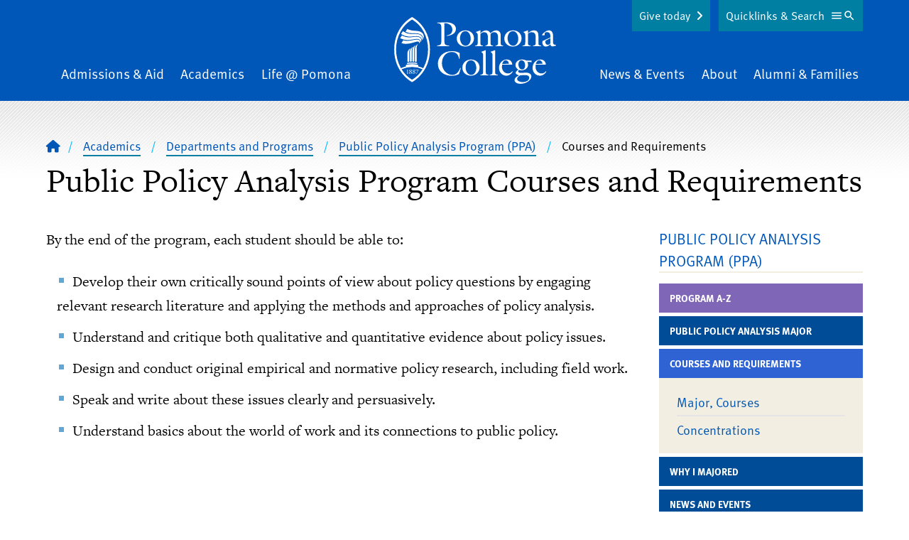

--- FILE ---
content_type: text/html; charset=UTF-8
request_url: https://www.pomona.edu/academics/departments/public-policy-analysis/public-policy-analysis-program-courses-requirements
body_size: 19783
content:


<!DOCTYPE html>
<html lang="en" dir="ltr" prefix="og: https://ogp.me/ns#">
  <head>
    <meta charset="utf-8" />
<link rel="shortlink" href="https://www.pomona.edu/node/3156" />
<link rel="canonical" href="https://www.pomona.edu/academics/departments/public-policy-analysis/public-policy-analysis-program-courses-requirements" />
<link rel="icon" href="/themes/custom/pomona/images/favicon.ico" />
<link rel="icon" sizes="32x32" href="/themes/custom/pomona/images/favicon-32.png" />
<link rel="apple-touch-icon" sizes="144x144" href="/themes/custom/pomona/images/favicon-144.png" />
<link rel="apple-touch-icon" sizes="152x152" href="/themes/custom/pomona/images/favicon-152.png" />
<meta property="og:site_name" content="Pomona College in Claremont, California - Pomona College" />
<meta property="og:type" content="article" />
<meta property="og:url" content="https://www.pomona.edu/academics/departments/public-policy-analysis/public-policy-analysis-program-courses-requirements" />
<meta property="og:title" content="Public Policy Analysis Program Courses and Requirements | Pomona College in Claremont, California - Pomona College" />
<meta property="og:description" content="By the end of the program, each student should be able to:" />
<meta property="og:image" content="https://www.pomona.edu/themes/custom/pomona/images/social-sharing-logo.png" />
<meta property="og:updated_time" content="2022-02-28T10:33:20-08:00" />
<meta property="article:published_time" content="2015-04-02T14:14:22-07:00" />
<meta property="article:modified_time" content="2022-02-28T10:33:20-08:00" />
<meta name="Generator" content="Drupal 11 (https://www.drupal.org)" />
<meta name="MobileOptimized" content="width" />
<meta name="HandheldFriendly" content="true" />
<meta name="viewport" content="width=device-width, initial-scale=1.0" />
<script>window.a2a_config=window.a2a_config||{};a2a_config.callbacks=[];a2a_config.overlays=[];a2a_config.templates={};a2a_config.icon_color = "transparent,#ffe121";</script>

    <title>Public Policy Analysis Program Courses and Requirements | Pomona College in Claremont, California - Pomona College</title>
    <link rel="stylesheet" media="all" href="/core/assets/vendor/jquery.ui/themes/base/core.css?t9anzb" />
<link rel="stylesheet" media="all" href="/core/assets/vendor/jquery.ui/themes/base/controlgroup.css?t9anzb" />
<link rel="stylesheet" media="all" href="/core/assets/vendor/jquery.ui/themes/base/checkboxradio.css?t9anzb" />
<link rel="stylesheet" media="all" href="/core/assets/vendor/jquery.ui/themes/base/resizable.css?t9anzb" />
<link rel="stylesheet" media="all" href="/core/assets/vendor/jquery.ui/themes/base/button.css?t9anzb" />
<link rel="stylesheet" media="all" href="/core/assets/vendor/jquery.ui/themes/base/dialog.css?t9anzb" />
<link rel="stylesheet" media="all" href="/themes/contrib/stable/css/core/components/progress.module.css?t9anzb" />
<link rel="stylesheet" media="all" href="/themes/contrib/stable/css/core/components/ajax-progress.module.css?t9anzb" />
<link rel="stylesheet" media="all" href="/themes/contrib/stable/css/system/components/align.module.css?t9anzb" />
<link rel="stylesheet" media="all" href="/themes/contrib/stable/css/system/components/container-inline.module.css?t9anzb" />
<link rel="stylesheet" media="all" href="/themes/contrib/stable/css/system/components/clearfix.module.css?t9anzb" />
<link rel="stylesheet" media="all" href="/themes/contrib/stable/css/system/components/hidden.module.css?t9anzb" />
<link rel="stylesheet" media="all" href="/themes/contrib/stable/css/system/components/js.module.css?t9anzb" />
<link rel="stylesheet" media="all" href="/core/modules/ckeditor5/css/ckeditor5.dialog.fix.css?t9anzb" />
<link rel="stylesheet" media="all" href="/core/assets/vendor/jquery.ui/themes/base/theme.css?t9anzb" />
<link rel="stylesheet" media="all" href="/modules/contrib/addtoany/css/addtoany.css?t9anzb" />
<link rel="stylesheet" media="all" href="/libraries/fontawesome/css/fontawesome.min.css?t9anzb" />
<link rel="stylesheet" media="all" href="/libraries/fontawesome/css/brands.min.css?t9anzb" />
<link rel="stylesheet" media="all" href="/libraries/fontawesome/css/regular.min.css?t9anzb" />
<link rel="stylesheet" media="all" href="/libraries/fontawesome/css/v4-shims.min.css?t9anzb" />
<link rel="stylesheet" media="all" href="/libraries/fontawesome/css/solid.min.css?t9anzb" />
<link rel="stylesheet" media="all" href="/themes/custom/pomona/components/breadcrumbs/breadcrumbs.css?t9anzb" />
<link rel="stylesheet" media="all" href="/themes/custom/pomona/components/header/header.css?t9anzb" />
<link rel="stylesheet" media="all" href="/themes/custom/pomona/components/footer/footer.css?t9anzb" />
<link rel="stylesheet" media="all" href="/themes/custom/pomona/css/tailwind-supplemental.css?t9anzb" />
<link rel="stylesheet" media="all" href="/themes/custom/pomona/css/main.css?t9anzb" />
<link rel="stylesheet" media="all" href="/themes/custom/pomona/css/patterns.css?t9anzb" />
<link rel="stylesheet" media="all" href="/themes/custom/pomona/css/hiraku.css?t9anzb" />
<link rel="stylesheet" media="all" href="/themes/custom/pomona/css/anchors.css?t9anzb" />
<link rel="stylesheet" media="all" href="/themes/custom/pomona/js/lib/fancybox-apps/fancybox/fancybox.css?t9anzb" />
<link rel="stylesheet" media="all" href="/themes/custom/pomona/css/magnific.css?t9anzb" />
<link rel="stylesheet" media="all" href="/themes/custom/pomona/js/lib/rtResponsiveTables/jquery.rtResponsiveTables.css?t9anzb" />
<link rel="stylesheet" media="all" href="/sites/default/files/asset_injector/css/accessibility_fixes-366c4223be064a3abd05bd04cd279d14.css?t9anzb" />
<link rel="stylesheet" media="all" href="/sites/default/files/asset_injector/css/animate-178b651958ceff556cbc5f355e08bbf1.css?t9anzb" />
<link rel="stylesheet" media="all" href="/sites/default/files/asset_injector/css/blog_category_selection-9cb22d73023f52403faa83cc7208a74c.css?t9anzb" />
<link rel="stylesheet" media="all" href="/sites/default/files/asset_injector/css/inset_paragraph_spacing_fix-b9345ea18fa50e9fbdf4a760e3d92aab.css?t9anzb" />
<link rel="stylesheet" media="all" href="/sites/default/files/asset_injector/css/instagram_right_column_grid-dc1707e2ed0249a932be7e5083b30b35.css?t9anzb" />
<link rel="stylesheet" media="all" href="/sites/default/files/asset_injector/css/max_height_accordion-28e96eab4ecb10e7f05e49da17871eb9.css?t9anzb" />
<link rel="stylesheet" media="all" href="/sites/default/files/asset_injector/css/missing_classes-2c6c74c2a551701f8b4fb930f0350df6.css?t9anzb" />
<link rel="stylesheet" media="all" href="/sites/default/files/asset_injector/css/narrow_mobile_website_fix-c3adc1a724dd569db3afbe3ffbc52248.css?t9anzb" />
<link rel="stylesheet" media="all" href="/sites/default/files/asset_injector/css/node_preview_fix-0b53968b5f48f9dae1c8761044ca9003.css?t9anzb" />
<link rel="stylesheet" media="all" href="/sites/default/files/asset_injector/css/sitewide_fixes-a00b8cc04727df826ccf4e70affbd86b.css?t9anzb" />
<link rel="stylesheet" media="all" href="/sites/default/files/asset_injector/css/staff_listing_fixes-49b292a49a740d37c5f69f779ca0b035.css?t9anzb" />
<link rel="stylesheet" media="all" href="/sites/default/files/asset_injector/css/youtube_responsive_videos-0d6d3ce50bd5c11895051a8a5313ddfe.css?t9anzb" />

    <script type="application/json" data-drupal-selector="drupal-settings-json">{"path":{"baseUrl":"\/","pathPrefix":"","currentPath":"node\/3156","currentPathIsAdmin":false,"isFront":false,"currentLanguage":"en"},"pluralDelimiter":"\u0003","suppressDeprecationErrors":true,"gtag":{"tagId":"","consentMode":false,"otherIds":[],"events":[],"additionalConfigInfo":[]},"ajaxPageState":{"libraries":"[base64]","theme":"pomona","theme_token":null},"ajaxTrustedUrl":[],"gtm":{"tagId":null,"settings":{"data_layer":"dataLayer","include_classes":false,"allowlist_classes":"","blocklist_classes":"","include_environment":false,"environment_id":"","environment_token":""},"tagIds":["GTM-PVBCHG"]},"user":{"uid":0,"permissionsHash":"1512d25eb7b629010b0566e18bad050cf6fe93825c765eba448737dae27a9e3c"}}</script>
<script src="/core/assets/vendor/jquery/jquery.min.js?v=4.0.0-rc.1"></script>
<script src="/core/assets/vendor/once/once.min.js?v=1.0.1"></script>
<script src="/core/misc/drupalSettingsLoader.js?v=11.3.2"></script>
<script src="/core/misc/drupal.js?v=11.3.2"></script>
<script src="/core/misc/drupal.init.js?v=11.3.2"></script>
<script src="/core/assets/vendor/jquery.ui/ui/version-min.js?v=11.3.2"></script>
<script src="/core/assets/vendor/jquery.ui/ui/data-min.js?v=11.3.2"></script>
<script src="/core/assets/vendor/jquery.ui/ui/disable-selection-min.js?v=11.3.2"></script>
<script src="/core/assets/vendor/jquery.ui/ui/jquery-patch-min.js?v=11.3.2"></script>
<script src="/core/assets/vendor/jquery.ui/ui/scroll-parent-min.js?v=11.3.2"></script>
<script src="/core/assets/vendor/jquery.ui/ui/unique-id-min.js?v=11.3.2"></script>
<script src="/core/assets/vendor/jquery.ui/ui/focusable-min.js?v=11.3.2"></script>
<script src="/core/assets/vendor/jquery.ui/ui/keycode-min.js?v=11.3.2"></script>
<script src="/core/assets/vendor/jquery.ui/ui/plugin-min.js?v=11.3.2"></script>
<script src="/core/assets/vendor/jquery.ui/ui/widget-min.js?v=11.3.2"></script>
<script src="/core/assets/vendor/jquery.ui/ui/labels-min.js?v=11.3.2"></script>
<script src="/core/assets/vendor/jquery.ui/ui/widgets/controlgroup-min.js?v=11.3.2"></script>
<script src="/core/assets/vendor/jquery.ui/ui/form-reset-mixin-min.js?v=11.3.2"></script>
<script src="/core/assets/vendor/jquery.ui/ui/widgets/mouse-min.js?v=11.3.2"></script>
<script src="/core/assets/vendor/jquery.ui/ui/widgets/checkboxradio-min.js?v=11.3.2"></script>
<script src="/core/assets/vendor/jquery.ui/ui/widgets/draggable-min.js?v=11.3.2"></script>
<script src="/core/assets/vendor/jquery.ui/ui/widgets/resizable-min.js?v=11.3.2"></script>
<script src="/core/assets/vendor/jquery.ui/ui/widgets/button-min.js?v=11.3.2"></script>
<script src="/core/assets/vendor/jquery.ui/ui/widgets/dialog-min.js?v=11.3.2"></script>
<script src="/core/assets/vendor/tabbable/index.umd.min.js?v=6.3.0"></script>
<script src="/core/assets/vendor/tua-body-scroll-lock/tua-bsl.umd.min.js?v=11.3.2"></script>
<script src="/sites/default/files/asset_injector/js/wow_animations-a26a117ff59c944bbb654bf506f69786.js?t9anzb"></script>
<script src="/modules/contrib/google_tag/js/gtag.js?t9anzb"></script>
<script src="/core/misc/progress.js?v=11.3.2"></script>
<script src="/core/assets/vendor/loadjs/loadjs.min.js?v=4.3.0"></script>
<script src="/core/misc/debounce.js?v=11.3.2"></script>
<script src="/core/misc/announce.js?v=11.3.2"></script>
<script src="/core/misc/message.js?v=11.3.2"></script>
<script src="/core/misc/ajax.js?v=11.3.2"></script>
<script src="/themes/contrib/stable/js/ajax.js?v=11.3.2"></script>
<script src="/modules/contrib/google_tag/js/gtm.js?t9anzb"></script>
<script src="/core/misc/displace.js?v=11.3.2"></script>
<script src="/core/misc/position.js?v=11.3.2"></script>
<script src="/core/misc/dialog/dialog-deprecation.js?v=11.3.2"></script>
<script src="/core/misc/dialog/dialog.js?v=11.3.2"></script>
<script src="/core/misc/dialog/dialog.position.js?v=11.3.2"></script>
<script src="/core/misc/dialog/dialog.jquery-ui.js?v=11.3.2"></script>
<script src="/core/modules/ckeditor5/js/ckeditor5.dialog.fix.js?v=11.3.2"></script>
<script src="/core/misc/dialog/dialog.ajax.js?v=11.3.2"></script>
<script src="/themes/custom/pomona/js/patterns/accordion.js?v=1.x"></script>
<script src="/themes/custom/pomona/js/lib/atAccordionOrTabs/jquery.bbq.js?v=1.2"></script>
<script src="/themes/custom/pomona/js/lib/jquery.magnific-popup.min.js?v=1.2"></script>
<script src="/themes/custom/pomona/js/lib/jquery-accessible-accordion.js?v=1.2"></script>
<script src="/themes/custom/pomona/js/lib/atAccordionOrTabs/jquery.atAccordionOrTabs.js?v=1.2"></script>
<script src="/themes/custom/pomona/js/lib/rtResponsiveTables/jquery.rtResponsiveTables.js?v=1.2"></script>
<script src="/themes/custom/pomona/js/lib/jquery.jsonp-2.4.0.js?v=1.2"></script>
<script src="/themes/custom/pomona/js/lib/jquery.jsonp-sort.js?v=1.2"></script>
<script src="/themes/custom/pomona/js/lib/jquery.url-parser.js?v=1.2"></script>
<script src="/themes/custom/pomona/js/lib/tableau-js-api.js?v=1.2"></script>
<script src="/themes/custom/pomona/js/lib/chart.min.js?v=1.2"></script>
<script src="/themes/custom/pomona/js/lib/chartjs-plugin-datalabels.min.js?v=1.2"></script>
<script src="/themes/custom/pomona/js/lib/chartjs-plugin-deferred.min.js?v=1.2"></script>
<script src="/themes/custom/pomona/js/lib/hiraku.js?v=1.2"></script>
<script src="/themes/custom/pomona/js/lib/jquery.fitvids.js?v=1.2"></script>
<script src="/themes/custom/pomona/js/toggle-button.js?v=1.2"></script>
<script src="/themes/custom/pomona/js/main.js?v=1.2"></script>
<script src="/themes/custom/pomona/js/lib/fancybox-apps/fancybox/fancybox.umd.js?v=1.2"></script>
<script src="/themes/custom/pomona/js/fancybox-tweaks.js?v=1.2"></script>

  </head>
  <body class="not-logged-in  has-sidebars node-type-page page-node-3156">
  <noscript><iframe src="https://www.googletagmanager.com/ns.html?id=GTM-PVBCHG"
                  height="0" width="0" style="display:none;visibility:hidden"></iframe></noscript>

    <div class="dialog-off-canvas-main-canvas" data-off-canvas-main-canvas role="main">
    


    <a href="#main-content" class="sr-only focusable" id="skip-link">Skip to main content</a>
<div id="cookie-banner"></div>
<div id="page" class="relative z-0 c-offcanvas-content-wrap bg-white h-full md:pt-16">
      <div>
    
  </div>

            <header id="header" class="main-header text-white bg-blue overflow-hidden" role="banner">
  <div class="relative">
    <div class="inner-header">
      <div class="inner-header-wrapper sm:px-20 py-20">
        <div class="upper-logo lg:tw-hidden md:text-center c-container">
          <a class="inline-block" href="/">
            <svg viewBox="0 0 228 94" fill="none" xmlns="http://www.w3.org/2000/svg"><g fill="#fff"><path d="m60.722 7.822 10.76-.373c14.414-.541 15.522 7.186 15.522 9.108 0 6.893-6.854 9.35-12.619 9.991l-.144-.735c4.473-.69 7.733-2.98 7.733-7.945 0-6.396-5.372-9.302-11.133-9.252V32.95c0 5.418.095 6.4 6.55 7.334v.74H60.395v-.76c5.915-.784 5.964-2.264 6.108-7.334V17.67c0-6.695 0-8.816-5.76-9.109l-.02-.74zm39.582 33.674c-6.754 0-12.122-4.28-12.122-11.273 0-6.793 5.566-11.471 12.167-11.471 6.704 0 12.072 4.33 12.072 11.273-.01 6.694-5.616 11.471-12.117 11.471zm-.05-21.662c-5.323 0-7.49 5.518-7.49 10.042s2.56 10.538 7.883 10.538c4.97 0 7.192-5.662 7.192-9.898 0-4.529-2.217-10.682-7.585-10.682zm21.232 15.46c0 4.037.194 4.43 3.449 4.966V41h-10.839v-.735c3.399-.542 3.548-1.133 3.593-4.967v-9.41c0-2.066.05-2.707-2.41-4.47v-.496l5.859-2.165.542.198-.393 3.79c2.267-1.987 5.03-3.973 8.181-3.973 2.56 0 5.124 1.49 6.014 3.972 2.316-1.986 4.97-3.972 8.176-3.972 7.291 0 6.406 7.449 6.406 10.09v6.456c0 4.038.199 4.43 3.449 4.966v.74h-10.839v-.76c3.399-.54 3.548-1.132 3.593-4.966v-5.224c0-1.872.79-8.76-5.567-8.76-2.117 0-3.479.934-4.925 2.409v11.57c0 4.038.194 4.43 3.449 4.967V41h-10.839v-.735c3.399-.542 3.548-1.133 3.598-4.967v-5.224c0-2.657.591-8.76-5.522-8.76-2.117 0-3.593 1.033-4.97 2.458l-.005 11.522zm45.819 6.202c-6.749 0-12.122-4.28-12.122-11.273 0-6.793 5.567-11.471 12.172-11.471 6.7 0 12.072 4.33 12.072 11.273 0 6.694-5.616 11.471-12.122 11.471zm-.049-21.662c-5.323 0-7.49 5.518-7.49 10.042s2.564 10.538 7.882 10.538c4.97 0 7.197-5.662 7.197-9.898 0-4.529-2.217-10.682-7.589-10.682zm17.39 6.054c0-2.066.05-2.707-2.416-4.47v-.496l5.865-2.165.542.198-.393 3.59c2.808-2.065 5.517-3.788 8.673-3.788 5.909 0 6.208 4.871 6.208 7.776v8.76c0 4.038.193 4.43 3.841 4.967V41h-11.48v-.735c3.648-.542 3.792-1.133 3.841-4.967v-5.666c0-3.446.15-8.318-5.859-8.318-2.023 0-3.4.636-5.025 2.116v11.864c0 4.037.194 4.43 3.842 4.966V41h-11.481v-.735c3.648-.542 3.792-1.133 3.842-4.967v-9.41zm35.278 2.915c.392-5.363-.995-7.578-4.881-7.578-3.4 0-3.052 1.624-3.052 4.33l-2.485.15c-.392 0-1.133.049-1.133-.497 0-1.331 5.422-6.456 9.408-6.456 4.538 0 5.915 3.446 5.915 7.384v6.992c0 4.33-.293 5.364 4.284 6.302v.735c-1.869.542-3.479 1.083-4.97 1.083-2.068 0-2.858-1.177-3.101-3.099-1.581 1.773-3.748 3.347-6.263 3.347-3.151 0-4.925-2.657-4.925-5.611.001-.732.101-1.46.298-2.166l10.905-4.916zm-6.655 4.385a6.647 6.647 0 0 0-.343 1.986c0 2.071 1.183 3.889 3.449 3.889 1.332 0 2.659-.884 3.549-1.818v-7.449l-6.655 3.392zM92.223 58.694h-.736c-.944-5.558-4.19-9.53-10.104-9.53-9.016 0-14.09 7.384-14.09 15.856 0 9.699 7.455 16.443 14.582 16.443 6.461 0 9.02-4.728 11.237-10.046l.691.297a46.626 46.626 0 0 1-2.714 8.81 22.714 22.714 0 0 1-10.05 2.12c-10.297 0-19.462-5.909-19.462-17.033 0-8.765 6.849-17.624 19.856-17.624 3.747 0 7.54.735 10.79 2.657v8.05zm15.963 23.826c-6.754 0-12.122-4.285-12.122-11.272 0-6.794 5.567-11.472 12.167-11.472 6.705 0 12.072 4.33 12.072 11.273 0 6.694-5.616 11.471-12.117 11.471zm-.049-21.661c-5.323 0-7.49 5.512-7.49 10.041 0 4.529 2.559 10.543 7.882 10.543 4.97 0 7.192-5.661 7.192-9.897 0-4.534-2.217-10.687-7.584-10.687zm13.3 21.17v-.74c3.648-.541 3.792-1.132 3.841-4.966V53.817c0-2.066.05-2.707-2.415-4.47v-.496l5.671-2.17.542.193v29.444c0 4.037.193 4.43 3.836 4.966v.74l-11.475.005zm13.16 0v-.74c3.643-.541 3.793-1.132 3.842-4.966V53.817c0-2.066.05-2.707-2.415-4.47v-.496l5.666-2.17.546.193v29.444c0 4.037.194 4.43 3.842 4.966v.74l-11.481.005zm17.246-12.554c-.397 5.12 3.102 9.892 8.673 9.892 2.56 0 4.334-1.132 5.81-3.099l.741.542c-1.874 3.198-5.224 5.71-9.071 5.71-6.108 0-10.342-5.02-10.342-10.925 0-6.351 4.433-11.814 11.083-11.814 4.438 0 7.39 2.806 7.589 7.236h-14.289l-.194 2.458zm9.806-3.794c-.447-2.265-1.829-4.822-4.438-4.822-2.808 0-4.473 2.756-5.025 5.214l9.463-.392zm23.35 12.603c5.273-.198 8.181 2.017 8.181 5.32 0 4.821-6.556 10.338-15.328 10.338-5.86 0-8.275-2.954-8.275-5.02 0-3.695 3.792-5.418 6.6-6.893-1.869-.248-5.025-1.49-5.025-3.745 0-1.524 2.614-3.446 3.743-4.33-2.361-1.33-4.036-3.546-4.036-6.302 0-5.07 4.632-7.876 9.259-7.876 2.246.025 4.456.563 6.461 1.574h7.043v2.066l-6.014-.144a7.285 7.285 0 0 1 .994 3.839c0 5.02-4.538 7.876-9.165 7.876a10.647 10.647 0 0 1-3.697-.64c-1.626 1.524-1.576 4.384 2.957 4.186l6.302-.249zm-7.247 3.745c-1.769.785-4.577 2.756-4.577 4.921 0 3.596 5.224 4.579 7.977 4.579 3.549 0 9.07-1.53 9.07-5.91 0-4.628-6.406-3.938-7.639-3.888l-4.831.298zm6.655-14.228c0-3.203-1.431-6.952-5.124-6.952-3.201 0-4.239 3.297-4.239 5.959 0 4.872 2.982 7.086 5.174 7.086 3.3.01 4.189-3.337 4.189-6.093zm14.731 1.674c-.397 5.12 3.102 9.892 8.668 9.892 2.565 0 4.339-1.132 5.815-3.099l.741.542c-1.874 3.198-5.224 5.71-9.066 5.71-6.113 0-10.347-5.02-10.347-10.925 0-6.351 4.433-11.814 11.088-11.814 4.428 0 7.385 2.806 7.584 7.236h-14.289l-.194 2.458zm9.801-3.794c-.442-2.265-1.819-4.822-4.433-4.822-2.808 0-4.473 2.756-5.025 5.214l9.458-.392zM19.262 78.275c0-1.49 0-2.737.055-4.395h-2.063v.114c1.193.129 1.228.407 1.228 1.395v2.866c0 1.067 0 1.38-1.253 1.49v.129h3.29v-.13c-1.257-.089-1.237-.402-1.257-1.47zm4.393-1.605-.08-.064c.612-.372 1.219-.735 1.219-1.544 0-.89-.89-1.292-1.66-1.292-.865 0-1.81.462-1.81 1.44 0 .75.587 1.168 1.124 1.565l.09.064c-.687.343-1.452.825-1.452 1.684 0 1.033 1.024 1.49 1.918 1.49.895 0 1.934-.527 1.934-1.55 0-.859-.671-1.32-1.282-1.792zm-1.545-1.797a.843.843 0 0 1 .84-.88 1.083 1.083 0 0 1 1.043 1.218 1.777 1.777 0 0 1-.546 1.306c-.537-.408-1.337-.87-1.337-1.644zm1.038 4.921a1.362 1.362 0 0 1-1.282-1.43 1.822 1.822 0 0 1 .81-1.43c.617.496 1.466.933 1.466 1.812a.992.992 0 0 1-.994 1.048zm2.784-1.271c0 1.033 1.024 1.49 1.918 1.49.895 0 1.923-.542 1.923-1.565 0-.859-.66-1.32-1.272-1.792l-.08-.065c.612-.372 1.218-.735 1.218-1.544 0-.89-.89-1.291-1.665-1.291-.86 0-1.804.461-1.804 1.44 0 .75.587 1.167 1.118 1.564l.09.064c-.7.358-1.446.84-1.446 1.699zm.994-3.65a.843.843 0 0 1 .86-.88 1.085 1.085 0 0 1 1.048 1.218 1.777 1.777 0 0 1-.556 1.296c-.547-.398-1.352-.86-1.352-1.634zm.566 2.06c.612.497 1.491.934 1.491 1.813a.993.993 0 0 1-.994 1.048 1.363 1.363 0 0 1-1.282-1.43 1.822 1.822 0 0 1 .795-1.43h-.01zm4.463-2.328h1.8l-2.818 5.423h.61l2.983-6.094-.075-.054h-3.593l-.457 1.604.134.03c.512-.775.412-.91 1.416-.91z"/><path d="M25.256 0S.087 12.33.087 45.588s25.169 45.99 25.169 45.99 25.168-12.663 25.168-45.99S25.256 0 25.256 0zm0 88.177a42.863 42.863 0 0 1-14.766-14.68 34.515 34.515 0 0 1 14.84-3.248 34.575 34.575 0 0 1 14.722 3.199 42.8 42.8 0 0 1-14.796 14.729zM40.93 71.973a34.031 34.031 0 0 0-6.913-2.449v-.73c0-1.45-.795-1.633-1.864-1.862a37.466 37.466 0 0 0-13.797 0c-1.133.224-1.863.382-1.863 1.862v.765a33.942 33.942 0 0 0-6.879 2.448 27.986 27.986 0 0 1-.522-.928 53.633 53.633 0 0 1-6.327-25.49A52.571 52.571 0 0 1 9.093 20.29 43.612 43.612 0 0 1 25.256 3.407 43.612 43.612 0 0 1 41.419 20.29a52.572 52.572 0 0 1 6.326 25.297 53.634 53.634 0 0 1-6.326 25.506c-.16.293-.324.586-.488.879z"/><path d="M31.702 64.424a36.439 36.439 0 0 0-6.461-.526 37.068 37.068 0 0 0-6.431.551c-.572.1-.895.377-.82.889a.69.69 0 0 0 .874.606 37.03 37.03 0 0 1 6.377-.556 37.76 37.76 0 0 1 6.377.546.718.718 0 0 0 .884-.586c.11-.526-.233-.82-.8-.924zm-12.937-13.77v11.545a1.246 1.246 0 0 0 2.084.81c.23-.21.373-.5.4-.81V49.25a8.068 8.068 0 0 1 .627-3.065 6.196 6.196 0 0 1 1.337-2.16s-.537.035-1.685 1.082c-1.148 1.048-2.763 2.682-2.763 5.547z"/><path d="M22.259 48.707v13.165a1.251 1.251 0 0 0 2.07.781c.23-.201.377-.479.415-.781V47.118a8 8 0 0 1 .621-3.05 6.15 6.15 0 0 1 1.332-2.165s-.542.035-1.685 1.083-2.753 2.86-2.753 5.72z"/><path d="M30.211 39.728s-.542.035-1.685 1.083-2.768 2.89-2.768 5.736v15.325a1.25 1.25 0 0 0 2.07.781c.23-.201.377-.479.415-.781v-16.92a8.05 8.05 0 0 1 .616-3.049 6.127 6.127 0 0 1 1.352-2.175z"/><path d="M29.257 44.694v17.49a1.252 1.252 0 0 0 2.485 0V43.11a8.05 8.05 0 0 1 .651-3.05 6.041 6.041 0 0 1 1.337-2.16s-.542.035-1.685 1.083-2.788 2.86-2.788 5.711zm2.728-12.991c-3.394 0-8.653 1.798-12.922 1.798-4.27 0-6.242-.825-6.242-.825l-2.52 3.919a15.02 15.02 0 0 0 5.964 1.092c7.917 0 13.315-3.193 16.898-3.193.925 0 1.894.253 2.068 1.177a2.152 2.152 0 0 1-.537 1.813s1.794-1.177 1.794-2.841c0-1.664-1.113-2.94-4.503-2.94z"/><path d="M30.678 27.695c-5.601.259-6.834 1.396-12.922.547-3.087-.432-6.834-2.354-6.834-2.354L8.437 29.8a21.26 21.26 0 0 0 10.04 2.602c5.63.075 9.274-1.614 13.722-1.614 3.062 0 4.085 1.321 4.433 1.937.43.861.502 1.858.199 2.771 0 0 2.59-2.83.353-5.72-1.471-1.893-4.294-2.18-6.506-2.082z"/><path d="M39.848 29.483c-.219-3.233-3.623-5.02-6.148-5.398-5.736-.854-8.802.358-14.02-.864-3.733-.874-7.326-3.357-7.326-3.357l-2.655 3.948a20.587 20.587 0 0 0 10.79 3.685c4.777.129 6.88-.68 11.203-.64 4.1.039 5.78 2.02 6.073 2.368 1.8 2.106.497 4.718.497 4.718a5.517 5.517 0 0 0 1.586-4.46z"/><path d="M33.466 19.7c-5.034-.58-6.272-.442-9.383-.993a21.8 21.8 0 0 1-5.467-1.942l-2.58 3.874a20.818 20.818 0 0 0 9.324 2.205c5.964 0 9.225-.234 12.48 1.986 4.056 2.746 2.266 7.121 1.988 7.613a8.16 8.16 0 0 0 1.948-5.13c-.044-3.526-2.818-6.952-8.31-7.613z"/></g></svg>
          </a>
        </div>
        <div class="nav-wrapper tw-hidden md:block c-container">
            <div>
    <nav id="main-menu2" aria-labelledby="block-mainnavigation-2-menu" class="main-navigation flex items-center justify-between px-4" >
  <div class="sr-only" id="block-mainnavigation-2-menu">Main Navigation</div>
      <ul class="menu w-full md:flex justify-between items-end mb-0">
    <li class="menu__item is_leaf mb-0 admissions-aid mx-2 pb-20 md:pb-0 md:text-left">
    <a href="/admissions-aid" class="menu__link hover:border-b-1 border-yellow">
      Admissions &amp; Aid    </a>
  </li>
    <li class="menu__item is_leaf mb-0 academics mx-2 pb-20 md:pb-0 md:text-center">
    <a href="/academics" class="menu__link hover:border-b-1 border-yellow">
      Academics    </a>
  </li>
    <li class="menu__item is_leaf mb-0 life-pomona mx-2 pb-20 md:pb-0 md:text-center">
    <a href="/life-at-pomona" class="menu__link hover:border-b-1 border-yellow">
      Life @ Pomona    </a>
  </li>
    <li class="menu__item is_leaf mb-0 home mx-2 tw-hidden lg:block mx-40 md:text-center">
    <a href="/" class="menu__link ">
              <span class="visually-hidden">Home</span>
        <svg viewBox="0 0 228 94" fill="none" xmlns="http://www.w3.org/2000/svg"><g fill="#fff"><path d="m60.722 7.822 10.76-.373c14.414-.541 15.522 7.186 15.522 9.108 0 6.893-6.854 9.35-12.619 9.991l-.144-.735c4.473-.69 7.733-2.98 7.733-7.945 0-6.396-5.372-9.302-11.133-9.252V32.95c0 5.418.095 6.4 6.55 7.334v.74H60.395v-.76c5.915-.784 5.964-2.264 6.108-7.334V17.67c0-6.695 0-8.816-5.76-9.109l-.02-.74zm39.582 33.674c-6.754 0-12.122-4.28-12.122-11.273 0-6.793 5.566-11.471 12.167-11.471 6.704 0 12.072 4.33 12.072 11.273-.01 6.694-5.616 11.471-12.117 11.471zm-.05-21.662c-5.323 0-7.49 5.518-7.49 10.042s2.56 10.538 7.883 10.538c4.97 0 7.192-5.662 7.192-9.898 0-4.529-2.217-10.682-7.585-10.682zm21.232 15.46c0 4.037.194 4.43 3.449 4.966V41h-10.839v-.735c3.399-.542 3.548-1.133 3.593-4.967v-9.41c0-2.066.05-2.707-2.41-4.47v-.496l5.859-2.165.542.198-.393 3.79c2.267-1.987 5.03-3.973 8.181-3.973 2.56 0 5.124 1.49 6.014 3.972 2.316-1.986 4.97-3.972 8.176-3.972 7.291 0 6.406 7.449 6.406 10.09v6.456c0 4.038.199 4.43 3.449 4.966v.74h-10.839v-.76c3.399-.54 3.548-1.132 3.593-4.966v-5.224c0-1.872.79-8.76-5.567-8.76-2.117 0-3.479.934-4.925 2.409v11.57c0 4.038.194 4.43 3.449 4.967V41h-10.839v-.735c3.399-.542 3.548-1.133 3.598-4.967v-5.224c0-2.657.591-8.76-5.522-8.76-2.117 0-3.593 1.033-4.97 2.458l-.005 11.522zm45.819 6.202c-6.749 0-12.122-4.28-12.122-11.273 0-6.793 5.567-11.471 12.172-11.471 6.7 0 12.072 4.33 12.072 11.273 0 6.694-5.616 11.471-12.122 11.471zm-.049-21.662c-5.323 0-7.49 5.518-7.49 10.042s2.564 10.538 7.882 10.538c4.97 0 7.197-5.662 7.197-9.898 0-4.529-2.217-10.682-7.589-10.682zm17.39 6.054c0-2.066.05-2.707-2.416-4.47v-.496l5.865-2.165.542.198-.393 3.59c2.808-2.065 5.517-3.788 8.673-3.788 5.909 0 6.208 4.871 6.208 7.776v8.76c0 4.038.193 4.43 3.841 4.967V41h-11.48v-.735c3.648-.542 3.792-1.133 3.841-4.967v-5.666c0-3.446.15-8.318-5.859-8.318-2.023 0-3.4.636-5.025 2.116v11.864c0 4.037.194 4.43 3.842 4.966V41h-11.481v-.735c3.648-.542 3.792-1.133 3.842-4.967v-9.41zm35.278 2.915c.392-5.363-.995-7.578-4.881-7.578-3.4 0-3.052 1.624-3.052 4.33l-2.485.15c-.392 0-1.133.049-1.133-.497 0-1.331 5.422-6.456 9.408-6.456 4.538 0 5.915 3.446 5.915 7.384v6.992c0 4.33-.293 5.364 4.284 6.302v.735c-1.869.542-3.479 1.083-4.97 1.083-2.068 0-2.858-1.177-3.101-3.099-1.581 1.773-3.748 3.347-6.263 3.347-3.151 0-4.925-2.657-4.925-5.611.001-.732.101-1.46.298-2.166l10.905-4.916zm-6.655 4.385a6.647 6.647 0 0 0-.343 1.986c0 2.071 1.183 3.889 3.449 3.889 1.332 0 2.659-.884 3.549-1.818v-7.449l-6.655 3.392zM92.223 58.694h-.736c-.944-5.558-4.19-9.53-10.104-9.53-9.016 0-14.09 7.384-14.09 15.856 0 9.699 7.455 16.443 14.582 16.443 6.461 0 9.02-4.728 11.237-10.046l.691.297a46.626 46.626 0 0 1-2.714 8.81 22.714 22.714 0 0 1-10.05 2.12c-10.297 0-19.462-5.909-19.462-17.033 0-8.765 6.849-17.624 19.856-17.624 3.747 0 7.54.735 10.79 2.657v8.05zm15.963 23.826c-6.754 0-12.122-4.285-12.122-11.272 0-6.794 5.567-11.472 12.167-11.472 6.705 0 12.072 4.33 12.072 11.273 0 6.694-5.616 11.471-12.117 11.471zm-.049-21.661c-5.323 0-7.49 5.512-7.49 10.041 0 4.529 2.559 10.543 7.882 10.543 4.97 0 7.192-5.661 7.192-9.897 0-4.534-2.217-10.687-7.584-10.687zm13.3 21.17v-.74c3.648-.541 3.792-1.132 3.841-4.966V53.817c0-2.066.05-2.707-2.415-4.47v-.496l5.671-2.17.542.193v29.444c0 4.037.193 4.43 3.836 4.966v.74l-11.475.005zm13.16 0v-.74c3.643-.541 3.793-1.132 3.842-4.966V53.817c0-2.066.05-2.707-2.415-4.47v-.496l5.666-2.17.546.193v29.444c0 4.037.194 4.43 3.842 4.966v.74l-11.481.005zm17.246-12.554c-.397 5.12 3.102 9.892 8.673 9.892 2.56 0 4.334-1.132 5.81-3.099l.741.542c-1.874 3.198-5.224 5.71-9.071 5.71-6.108 0-10.342-5.02-10.342-10.925 0-6.351 4.433-11.814 11.083-11.814 4.438 0 7.39 2.806 7.589 7.236h-14.289l-.194 2.458zm9.806-3.794c-.447-2.265-1.829-4.822-4.438-4.822-2.808 0-4.473 2.756-5.025 5.214l9.463-.392zm23.35 12.603c5.273-.198 8.181 2.017 8.181 5.32 0 4.821-6.556 10.338-15.328 10.338-5.86 0-8.275-2.954-8.275-5.02 0-3.695 3.792-5.418 6.6-6.893-1.869-.248-5.025-1.49-5.025-3.745 0-1.524 2.614-3.446 3.743-4.33-2.361-1.33-4.036-3.546-4.036-6.302 0-5.07 4.632-7.876 9.259-7.876 2.246.025 4.456.563 6.461 1.574h7.043v2.066l-6.014-.144a7.285 7.285 0 0 1 .994 3.839c0 5.02-4.538 7.876-9.165 7.876a10.647 10.647 0 0 1-3.697-.64c-1.626 1.524-1.576 4.384 2.957 4.186l6.302-.249zm-7.247 3.745c-1.769.785-4.577 2.756-4.577 4.921 0 3.596 5.224 4.579 7.977 4.579 3.549 0 9.07-1.53 9.07-5.91 0-4.628-6.406-3.938-7.639-3.888l-4.831.298zm6.655-14.228c0-3.203-1.431-6.952-5.124-6.952-3.201 0-4.239 3.297-4.239 5.959 0 4.872 2.982 7.086 5.174 7.086 3.3.01 4.189-3.337 4.189-6.093zm14.731 1.674c-.397 5.12 3.102 9.892 8.668 9.892 2.565 0 4.339-1.132 5.815-3.099l.741.542c-1.874 3.198-5.224 5.71-9.066 5.71-6.113 0-10.347-5.02-10.347-10.925 0-6.351 4.433-11.814 11.088-11.814 4.428 0 7.385 2.806 7.584 7.236h-14.289l-.194 2.458zm9.801-3.794c-.442-2.265-1.819-4.822-4.433-4.822-2.808 0-4.473 2.756-5.025 5.214l9.458-.392zM19.262 78.275c0-1.49 0-2.737.055-4.395h-2.063v.114c1.193.129 1.228.407 1.228 1.395v2.866c0 1.067 0 1.38-1.253 1.49v.129h3.29v-.13c-1.257-.089-1.237-.402-1.257-1.47zm4.393-1.605-.08-.064c.612-.372 1.219-.735 1.219-1.544 0-.89-.89-1.292-1.66-1.292-.865 0-1.81.462-1.81 1.44 0 .75.587 1.168 1.124 1.565l.09.064c-.687.343-1.452.825-1.452 1.684 0 1.033 1.024 1.49 1.918 1.49.895 0 1.934-.527 1.934-1.55 0-.859-.671-1.32-1.282-1.792zm-1.545-1.797a.843.843 0 0 1 .84-.88 1.083 1.083 0 0 1 1.043 1.218 1.777 1.777 0 0 1-.546 1.306c-.537-.408-1.337-.87-1.337-1.644zm1.038 4.921a1.362 1.362 0 0 1-1.282-1.43 1.822 1.822 0 0 1 .81-1.43c.617.496 1.466.933 1.466 1.812a.992.992 0 0 1-.994 1.048zm2.784-1.271c0 1.033 1.024 1.49 1.918 1.49.895 0 1.923-.542 1.923-1.565 0-.859-.66-1.32-1.272-1.792l-.08-.065c.612-.372 1.218-.735 1.218-1.544 0-.89-.89-1.291-1.665-1.291-.86 0-1.804.461-1.804 1.44 0 .75.587 1.167 1.118 1.564l.09.064c-.7.358-1.446.84-1.446 1.699zm.994-3.65a.843.843 0 0 1 .86-.88 1.085 1.085 0 0 1 1.048 1.218 1.777 1.777 0 0 1-.556 1.296c-.547-.398-1.352-.86-1.352-1.634zm.566 2.06c.612.497 1.491.934 1.491 1.813a.993.993 0 0 1-.994 1.048 1.363 1.363 0 0 1-1.282-1.43 1.822 1.822 0 0 1 .795-1.43h-.01zm4.463-2.328h1.8l-2.818 5.423h.61l2.983-6.094-.075-.054h-3.593l-.457 1.604.134.03c.512-.775.412-.91 1.416-.91z"/><path d="M25.256 0S.087 12.33.087 45.588s25.169 45.99 25.169 45.99 25.168-12.663 25.168-45.99S25.256 0 25.256 0zm0 88.177a42.863 42.863 0 0 1-14.766-14.68 34.515 34.515 0 0 1 14.84-3.248 34.575 34.575 0 0 1 14.722 3.199 42.8 42.8 0 0 1-14.796 14.729zM40.93 71.973a34.031 34.031 0 0 0-6.913-2.449v-.73c0-1.45-.795-1.633-1.864-1.862a37.466 37.466 0 0 0-13.797 0c-1.133.224-1.863.382-1.863 1.862v.765a33.942 33.942 0 0 0-6.879 2.448 27.986 27.986 0 0 1-.522-.928 53.633 53.633 0 0 1-6.327-25.49A52.571 52.571 0 0 1 9.093 20.29 43.612 43.612 0 0 1 25.256 3.407 43.612 43.612 0 0 1 41.419 20.29a52.572 52.572 0 0 1 6.326 25.297 53.634 53.634 0 0 1-6.326 25.506c-.16.293-.324.586-.488.879z"/><path d="M31.702 64.424a36.439 36.439 0 0 0-6.461-.526 37.068 37.068 0 0 0-6.431.551c-.572.1-.895.377-.82.889a.69.69 0 0 0 .874.606 37.03 37.03 0 0 1 6.377-.556 37.76 37.76 0 0 1 6.377.546.718.718 0 0 0 .884-.586c.11-.526-.233-.82-.8-.924zm-12.937-13.77v11.545a1.246 1.246 0 0 0 2.084.81c.23-.21.373-.5.4-.81V49.25a8.068 8.068 0 0 1 .627-3.065 6.196 6.196 0 0 1 1.337-2.16s-.537.035-1.685 1.082c-1.148 1.048-2.763 2.682-2.763 5.547z"/><path d="M22.259 48.707v13.165a1.251 1.251 0 0 0 2.07.781c.23-.201.377-.479.415-.781V47.118a8 8 0 0 1 .621-3.05 6.15 6.15 0 0 1 1.332-2.165s-.542.035-1.685 1.083-2.753 2.86-2.753 5.72z"/><path d="M30.211 39.728s-.542.035-1.685 1.083-2.768 2.89-2.768 5.736v15.325a1.25 1.25 0 0 0 2.07.781c.23-.201.377-.479.415-.781v-16.92a8.05 8.05 0 0 1 .616-3.049 6.127 6.127 0 0 1 1.352-2.175z"/><path d="M29.257 44.694v17.49a1.252 1.252 0 0 0 2.485 0V43.11a8.05 8.05 0 0 1 .651-3.05 6.041 6.041 0 0 1 1.337-2.16s-.542.035-1.685 1.083-2.788 2.86-2.788 5.711zm2.728-12.991c-3.394 0-8.653 1.798-12.922 1.798-4.27 0-6.242-.825-6.242-.825l-2.52 3.919a15.02 15.02 0 0 0 5.964 1.092c7.917 0 13.315-3.193 16.898-3.193.925 0 1.894.253 2.068 1.177a2.152 2.152 0 0 1-.537 1.813s1.794-1.177 1.794-2.841c0-1.664-1.113-2.94-4.503-2.94z"/><path d="M30.678 27.695c-5.601.259-6.834 1.396-12.922.547-3.087-.432-6.834-2.354-6.834-2.354L8.437 29.8a21.26 21.26 0 0 0 10.04 2.602c5.63.075 9.274-1.614 13.722-1.614 3.062 0 4.085 1.321 4.433 1.937.43.861.502 1.858.199 2.771 0 0 2.59-2.83.353-5.72-1.471-1.893-4.294-2.18-6.506-2.082z"/><path d="M39.848 29.483c-.219-3.233-3.623-5.02-6.148-5.398-5.736-.854-8.802.358-14.02-.864-3.733-.874-7.326-3.357-7.326-3.357l-2.655 3.948a20.587 20.587 0 0 0 10.79 3.685c4.777.129 6.88-.68 11.203-.64 4.1.039 5.78 2.02 6.073 2.368 1.8 2.106.497 4.718.497 4.718a5.517 5.517 0 0 0 1.586-4.46z"/><path d="M33.466 19.7c-5.034-.58-6.272-.442-9.383-.993a21.8 21.8 0 0 1-5.467-1.942l-2.58 3.874a20.818 20.818 0 0 0 9.324 2.205c5.964 0 9.225-.234 12.48 1.986 4.056 2.746 2.266 7.121 1.988 7.613a8.16 8.16 0 0 0 1.948-5.13c-.044-3.526-2.818-6.952-8.31-7.613z"/></g></svg>
          </a>
  </li>
    <li class="menu__item is_leaf mb-0 news-events mx-2 pb-20 md:pb-0 md:text-center">
    <a href="/news-events" class="menu__link hover:border-b-1 border-yellow">
      News &amp; Events    </a>
  </li>
    <li class="menu__item is_leaf mb-0 about mx-2 pb-20 md:pb-0 md:text-center">
    <a href="/about" class="menu__link hover:border-b-1 border-yellow">
      About    </a>
  </li>
    <li class="menu__item is_leaf mb-0 alumni-families mx-2 pb-20 md:pb-0 md:text-right">
    <a href="/alumni-families" class="menu__link hover:border-b-1 border-yellow">
      Alumni &amp; Families    </a>
  </li>
</ul>

  </nav>
  </div>

        </div>
      </div>

      <a class="give-button invisible lg:visible absolute top-0 btn btn-cyan btn-more py-10" href="/give-today">Give today</a>
    </div>
    <div class="mobile-menu-tray lg:tw-hidden">
      <details id="menu-tray">
        <summary class="absolute right-0 md:right-25 lg:right-50 cursor-pointer bg-cyan hover:bg-cyan-400 p-10">
          <div class="open-button flex items-center">
            <span class="tablet-label tw-hidden md:block">Quicklinks & Search</span>
            <span class="mobile-label md:tw-hidden">Menu</span>
            <svg width="18" height="18" viewBox="0 0 18 18" fill="none" xmlns="http://www.w3.org/2000/svg"><path d="M2.25 13.5H15.75V12H2.25V13.5ZM2.25 9.75H15.75V8.25H2.25V9.75ZM2.25 4.5V6H15.75V4.5H2.25Z" fill="white"/></svg>
            <svg width="18" height="18" viewBox="0 0 18 18" fill="none" xmlns="http://www.w3.org/2000/svg"><path d="M11.625 10.5H11.0325L10.8225 10.2975C11.5575 9.4425 12 8.3325 12 7.125C12 4.4325 9.8175 2.25 7.125 2.25C4.4325 2.25 2.25 4.4325 2.25 7.125C2.25 9.8175 4.4325 12 7.125 12C8.3325 12 9.4425 11.5575 10.2975 10.8225L10.5 11.0325V11.625L14.25 15.3675L15.3675 14.25L11.625 10.5ZM7.125 10.5C5.2575 10.5 3.75 8.9925 3.75 7.125C3.75 5.2575 5.2575 3.75 7.125 3.75C8.9925 3.75 10.5 5.2575 10.5 7.125C10.5 8.9925 8.9925 10.5 7.125 10.5Z" fill="white"/></svg>
          </div>
          <div class="close-button flex items-center">
            <span>Close</span>
            <svg width="18" height="18" fill="none" xmlns="http://www.w3.org/2000/svg"><path d="M15.75 14.325H2.25V3.75h13.5v10.575zm0-12.075H2.25c-.825 0-1.5.675-1.5 1.5v10.5c0 .825.675 1.5 1.5 1.5h13.5c.825 0 1.5-.675 1.5-1.5V3.75c0-.825-.675-1.5-1.5-1.5z" fill="#fff"/><path d="M10.943 6L9 7.942 7.058 6 6 7.058 7.942 9 6 10.943 7.058 12 9 10.057 10.943 12 12 10.943 10.057 9 12 7.058 10.943 6z" fill="#fff"/></svg>
          </div>
        </summary>
        <div class="menu-tray">
          <div class="md:tw-hidden c-container px-20 mb-10 md:mb-35">
              <div>
    
<nav aria-labelledby="block-mainnavigation-6-menu" id="block-mainnavigation-6">
            
  <div class="visually-hidden" id="block-mainnavigation-6-menu">Main navigation</div>
  

        <ul class="menu w-full md:flex justify-between items-end mb-0">
    <li class="menu__item is_leaf mb-0 admissions-aid mx-2 pb-20 md:pb-0 md:text-left">
    <a href="/admissions-aid" class="menu__link hover:border-b-1 border-yellow">
      Admissions &amp; Aid    </a>
  </li>
    <li class="menu__item is_leaf mb-0 academics mx-2 pb-20 md:pb-0 md:text-center">
    <a href="/academics" class="menu__link hover:border-b-1 border-yellow">
      Academics    </a>
  </li>
    <li class="menu__item is_leaf mb-0 life-pomona mx-2 pb-20 md:pb-0 md:text-center">
    <a href="/life-at-pomona" class="menu__link hover:border-b-1 border-yellow">
      Life @ Pomona    </a>
  </li>
    <li class="menu__item is_leaf mb-0 home mx-2 tw-hidden lg:block mx-40 md:text-center">
    <a href="/" class="menu__link ">
              <span class="visually-hidden">Home</span>
        <svg viewBox="0 0 228 94" fill="none" xmlns="http://www.w3.org/2000/svg"><g fill="#fff"><path d="m60.722 7.822 10.76-.373c14.414-.541 15.522 7.186 15.522 9.108 0 6.893-6.854 9.35-12.619 9.991l-.144-.735c4.473-.69 7.733-2.98 7.733-7.945 0-6.396-5.372-9.302-11.133-9.252V32.95c0 5.418.095 6.4 6.55 7.334v.74H60.395v-.76c5.915-.784 5.964-2.264 6.108-7.334V17.67c0-6.695 0-8.816-5.76-9.109l-.02-.74zm39.582 33.674c-6.754 0-12.122-4.28-12.122-11.273 0-6.793 5.566-11.471 12.167-11.471 6.704 0 12.072 4.33 12.072 11.273-.01 6.694-5.616 11.471-12.117 11.471zm-.05-21.662c-5.323 0-7.49 5.518-7.49 10.042s2.56 10.538 7.883 10.538c4.97 0 7.192-5.662 7.192-9.898 0-4.529-2.217-10.682-7.585-10.682zm21.232 15.46c0 4.037.194 4.43 3.449 4.966V41h-10.839v-.735c3.399-.542 3.548-1.133 3.593-4.967v-9.41c0-2.066.05-2.707-2.41-4.47v-.496l5.859-2.165.542.198-.393 3.79c2.267-1.987 5.03-3.973 8.181-3.973 2.56 0 5.124 1.49 6.014 3.972 2.316-1.986 4.97-3.972 8.176-3.972 7.291 0 6.406 7.449 6.406 10.09v6.456c0 4.038.199 4.43 3.449 4.966v.74h-10.839v-.76c3.399-.54 3.548-1.132 3.593-4.966v-5.224c0-1.872.79-8.76-5.567-8.76-2.117 0-3.479.934-4.925 2.409v11.57c0 4.038.194 4.43 3.449 4.967V41h-10.839v-.735c3.399-.542 3.548-1.133 3.598-4.967v-5.224c0-2.657.591-8.76-5.522-8.76-2.117 0-3.593 1.033-4.97 2.458l-.005 11.522zm45.819 6.202c-6.749 0-12.122-4.28-12.122-11.273 0-6.793 5.567-11.471 12.172-11.471 6.7 0 12.072 4.33 12.072 11.273 0 6.694-5.616 11.471-12.122 11.471zm-.049-21.662c-5.323 0-7.49 5.518-7.49 10.042s2.564 10.538 7.882 10.538c4.97 0 7.197-5.662 7.197-9.898 0-4.529-2.217-10.682-7.589-10.682zm17.39 6.054c0-2.066.05-2.707-2.416-4.47v-.496l5.865-2.165.542.198-.393 3.59c2.808-2.065 5.517-3.788 8.673-3.788 5.909 0 6.208 4.871 6.208 7.776v8.76c0 4.038.193 4.43 3.841 4.967V41h-11.48v-.735c3.648-.542 3.792-1.133 3.841-4.967v-5.666c0-3.446.15-8.318-5.859-8.318-2.023 0-3.4.636-5.025 2.116v11.864c0 4.037.194 4.43 3.842 4.966V41h-11.481v-.735c3.648-.542 3.792-1.133 3.842-4.967v-9.41zm35.278 2.915c.392-5.363-.995-7.578-4.881-7.578-3.4 0-3.052 1.624-3.052 4.33l-2.485.15c-.392 0-1.133.049-1.133-.497 0-1.331 5.422-6.456 9.408-6.456 4.538 0 5.915 3.446 5.915 7.384v6.992c0 4.33-.293 5.364 4.284 6.302v.735c-1.869.542-3.479 1.083-4.97 1.083-2.068 0-2.858-1.177-3.101-3.099-1.581 1.773-3.748 3.347-6.263 3.347-3.151 0-4.925-2.657-4.925-5.611.001-.732.101-1.46.298-2.166l10.905-4.916zm-6.655 4.385a6.647 6.647 0 0 0-.343 1.986c0 2.071 1.183 3.889 3.449 3.889 1.332 0 2.659-.884 3.549-1.818v-7.449l-6.655 3.392zM92.223 58.694h-.736c-.944-5.558-4.19-9.53-10.104-9.53-9.016 0-14.09 7.384-14.09 15.856 0 9.699 7.455 16.443 14.582 16.443 6.461 0 9.02-4.728 11.237-10.046l.691.297a46.626 46.626 0 0 1-2.714 8.81 22.714 22.714 0 0 1-10.05 2.12c-10.297 0-19.462-5.909-19.462-17.033 0-8.765 6.849-17.624 19.856-17.624 3.747 0 7.54.735 10.79 2.657v8.05zm15.963 23.826c-6.754 0-12.122-4.285-12.122-11.272 0-6.794 5.567-11.472 12.167-11.472 6.705 0 12.072 4.33 12.072 11.273 0 6.694-5.616 11.471-12.117 11.471zm-.049-21.661c-5.323 0-7.49 5.512-7.49 10.041 0 4.529 2.559 10.543 7.882 10.543 4.97 0 7.192-5.661 7.192-9.897 0-4.534-2.217-10.687-7.584-10.687zm13.3 21.17v-.74c3.648-.541 3.792-1.132 3.841-4.966V53.817c0-2.066.05-2.707-2.415-4.47v-.496l5.671-2.17.542.193v29.444c0 4.037.193 4.43 3.836 4.966v.74l-11.475.005zm13.16 0v-.74c3.643-.541 3.793-1.132 3.842-4.966V53.817c0-2.066.05-2.707-2.415-4.47v-.496l5.666-2.17.546.193v29.444c0 4.037.194 4.43 3.842 4.966v.74l-11.481.005zm17.246-12.554c-.397 5.12 3.102 9.892 8.673 9.892 2.56 0 4.334-1.132 5.81-3.099l.741.542c-1.874 3.198-5.224 5.71-9.071 5.71-6.108 0-10.342-5.02-10.342-10.925 0-6.351 4.433-11.814 11.083-11.814 4.438 0 7.39 2.806 7.589 7.236h-14.289l-.194 2.458zm9.806-3.794c-.447-2.265-1.829-4.822-4.438-4.822-2.808 0-4.473 2.756-5.025 5.214l9.463-.392zm23.35 12.603c5.273-.198 8.181 2.017 8.181 5.32 0 4.821-6.556 10.338-15.328 10.338-5.86 0-8.275-2.954-8.275-5.02 0-3.695 3.792-5.418 6.6-6.893-1.869-.248-5.025-1.49-5.025-3.745 0-1.524 2.614-3.446 3.743-4.33-2.361-1.33-4.036-3.546-4.036-6.302 0-5.07 4.632-7.876 9.259-7.876 2.246.025 4.456.563 6.461 1.574h7.043v2.066l-6.014-.144a7.285 7.285 0 0 1 .994 3.839c0 5.02-4.538 7.876-9.165 7.876a10.647 10.647 0 0 1-3.697-.64c-1.626 1.524-1.576 4.384 2.957 4.186l6.302-.249zm-7.247 3.745c-1.769.785-4.577 2.756-4.577 4.921 0 3.596 5.224 4.579 7.977 4.579 3.549 0 9.07-1.53 9.07-5.91 0-4.628-6.406-3.938-7.639-3.888l-4.831.298zm6.655-14.228c0-3.203-1.431-6.952-5.124-6.952-3.201 0-4.239 3.297-4.239 5.959 0 4.872 2.982 7.086 5.174 7.086 3.3.01 4.189-3.337 4.189-6.093zm14.731 1.674c-.397 5.12 3.102 9.892 8.668 9.892 2.565 0 4.339-1.132 5.815-3.099l.741.542c-1.874 3.198-5.224 5.71-9.066 5.71-6.113 0-10.347-5.02-10.347-10.925 0-6.351 4.433-11.814 11.088-11.814 4.428 0 7.385 2.806 7.584 7.236h-14.289l-.194 2.458zm9.801-3.794c-.442-2.265-1.819-4.822-4.433-4.822-2.808 0-4.473 2.756-5.025 5.214l9.458-.392zM19.262 78.275c0-1.49 0-2.737.055-4.395h-2.063v.114c1.193.129 1.228.407 1.228 1.395v2.866c0 1.067 0 1.38-1.253 1.49v.129h3.29v-.13c-1.257-.089-1.237-.402-1.257-1.47zm4.393-1.605-.08-.064c.612-.372 1.219-.735 1.219-1.544 0-.89-.89-1.292-1.66-1.292-.865 0-1.81.462-1.81 1.44 0 .75.587 1.168 1.124 1.565l.09.064c-.687.343-1.452.825-1.452 1.684 0 1.033 1.024 1.49 1.918 1.49.895 0 1.934-.527 1.934-1.55 0-.859-.671-1.32-1.282-1.792zm-1.545-1.797a.843.843 0 0 1 .84-.88 1.083 1.083 0 0 1 1.043 1.218 1.777 1.777 0 0 1-.546 1.306c-.537-.408-1.337-.87-1.337-1.644zm1.038 4.921a1.362 1.362 0 0 1-1.282-1.43 1.822 1.822 0 0 1 .81-1.43c.617.496 1.466.933 1.466 1.812a.992.992 0 0 1-.994 1.048zm2.784-1.271c0 1.033 1.024 1.49 1.918 1.49.895 0 1.923-.542 1.923-1.565 0-.859-.66-1.32-1.272-1.792l-.08-.065c.612-.372 1.218-.735 1.218-1.544 0-.89-.89-1.291-1.665-1.291-.86 0-1.804.461-1.804 1.44 0 .75.587 1.167 1.118 1.564l.09.064c-.7.358-1.446.84-1.446 1.699zm.994-3.65a.843.843 0 0 1 .86-.88 1.085 1.085 0 0 1 1.048 1.218 1.777 1.777 0 0 1-.556 1.296c-.547-.398-1.352-.86-1.352-1.634zm.566 2.06c.612.497 1.491.934 1.491 1.813a.993.993 0 0 1-.994 1.048 1.363 1.363 0 0 1-1.282-1.43 1.822 1.822 0 0 1 .795-1.43h-.01zm4.463-2.328h1.8l-2.818 5.423h.61l2.983-6.094-.075-.054h-3.593l-.457 1.604.134.03c.512-.775.412-.91 1.416-.91z"/><path d="M25.256 0S.087 12.33.087 45.588s25.169 45.99 25.169 45.99 25.168-12.663 25.168-45.99S25.256 0 25.256 0zm0 88.177a42.863 42.863 0 0 1-14.766-14.68 34.515 34.515 0 0 1 14.84-3.248 34.575 34.575 0 0 1 14.722 3.199 42.8 42.8 0 0 1-14.796 14.729zM40.93 71.973a34.031 34.031 0 0 0-6.913-2.449v-.73c0-1.45-.795-1.633-1.864-1.862a37.466 37.466 0 0 0-13.797 0c-1.133.224-1.863.382-1.863 1.862v.765a33.942 33.942 0 0 0-6.879 2.448 27.986 27.986 0 0 1-.522-.928 53.633 53.633 0 0 1-6.327-25.49A52.571 52.571 0 0 1 9.093 20.29 43.612 43.612 0 0 1 25.256 3.407 43.612 43.612 0 0 1 41.419 20.29a52.572 52.572 0 0 1 6.326 25.297 53.634 53.634 0 0 1-6.326 25.506c-.16.293-.324.586-.488.879z"/><path d="M31.702 64.424a36.439 36.439 0 0 0-6.461-.526 37.068 37.068 0 0 0-6.431.551c-.572.1-.895.377-.82.889a.69.69 0 0 0 .874.606 37.03 37.03 0 0 1 6.377-.556 37.76 37.76 0 0 1 6.377.546.718.718 0 0 0 .884-.586c.11-.526-.233-.82-.8-.924zm-12.937-13.77v11.545a1.246 1.246 0 0 0 2.084.81c.23-.21.373-.5.4-.81V49.25a8.068 8.068 0 0 1 .627-3.065 6.196 6.196 0 0 1 1.337-2.16s-.537.035-1.685 1.082c-1.148 1.048-2.763 2.682-2.763 5.547z"/><path d="M22.259 48.707v13.165a1.251 1.251 0 0 0 2.07.781c.23-.201.377-.479.415-.781V47.118a8 8 0 0 1 .621-3.05 6.15 6.15 0 0 1 1.332-2.165s-.542.035-1.685 1.083-2.753 2.86-2.753 5.72z"/><path d="M30.211 39.728s-.542.035-1.685 1.083-2.768 2.89-2.768 5.736v15.325a1.25 1.25 0 0 0 2.07.781c.23-.201.377-.479.415-.781v-16.92a8.05 8.05 0 0 1 .616-3.049 6.127 6.127 0 0 1 1.352-2.175z"/><path d="M29.257 44.694v17.49a1.252 1.252 0 0 0 2.485 0V43.11a8.05 8.05 0 0 1 .651-3.05 6.041 6.041 0 0 1 1.337-2.16s-.542.035-1.685 1.083-2.788 2.86-2.788 5.711zm2.728-12.991c-3.394 0-8.653 1.798-12.922 1.798-4.27 0-6.242-.825-6.242-.825l-2.52 3.919a15.02 15.02 0 0 0 5.964 1.092c7.917 0 13.315-3.193 16.898-3.193.925 0 1.894.253 2.068 1.177a2.152 2.152 0 0 1-.537 1.813s1.794-1.177 1.794-2.841c0-1.664-1.113-2.94-4.503-2.94z"/><path d="M30.678 27.695c-5.601.259-6.834 1.396-12.922.547-3.087-.432-6.834-2.354-6.834-2.354L8.437 29.8a21.26 21.26 0 0 0 10.04 2.602c5.63.075 9.274-1.614 13.722-1.614 3.062 0 4.085 1.321 4.433 1.937.43.861.502 1.858.199 2.771 0 0 2.59-2.83.353-5.72-1.471-1.893-4.294-2.18-6.506-2.082z"/><path d="M39.848 29.483c-.219-3.233-3.623-5.02-6.148-5.398-5.736-.854-8.802.358-14.02-.864-3.733-.874-7.326-3.357-7.326-3.357l-2.655 3.948a20.587 20.587 0 0 0 10.79 3.685c4.777.129 6.88-.68 11.203-.64 4.1.039 5.78 2.02 6.073 2.368 1.8 2.106.497 4.718.497 4.718a5.517 5.517 0 0 0 1.586-4.46z"/><path d="M33.466 19.7c-5.034-.58-6.272-.442-9.383-.993a21.8 21.8 0 0 1-5.467-1.942l-2.58 3.874a20.818 20.818 0 0 0 9.324 2.205c5.964 0 9.225-.234 12.48 1.986 4.056 2.746 2.266 7.121 1.988 7.613a8.16 8.16 0 0 0 1.948-5.13c-.044-3.526-2.818-6.952-8.31-7.613z"/></g></svg>
          </a>
  </li>
    <li class="menu__item is_leaf mb-0 news-events mx-2 pb-20 md:pb-0 md:text-center">
    <a href="/news-events" class="menu__link hover:border-b-1 border-yellow">
      News &amp; Events    </a>
  </li>
    <li class="menu__item is_leaf mb-0 about mx-2 pb-20 md:pb-0 md:text-center">
    <a href="/about" class="menu__link hover:border-b-1 border-yellow">
      About    </a>
  </li>
    <li class="menu__item is_leaf mb-0 alumni-families mx-2 pb-20 md:pb-0 md:text-right">
    <a href="/alumni-families" class="menu__link hover:border-b-1 border-yellow">
      Alumni &amp; Families    </a>
  </li>
</ul>

  </nav>

  </div>

          </div>
          <div class="bg-cyan text-white">
            <div class="c-container px-20">
              <div class="xl:max-w-3/4 mx-auto md:px-40 py-40 md:py-60">
  <form class="text-black text-lg flex" action="/search" method="get" id="search-block-form-quicklinks-mobile" accept-charset="UTF-8">
    <label for="search-query-quicklinks-mobile" class="text-white visually-hidden">Search</label>
    <input class="leading-none p-10 h-60 w-full focus-on" title="Enter the terms you wish to search for." type="search" id="search-query-quicklinks-mobile" name="query" value="" size="15" maxlength="128" class="form-search">
    <button>Go</button>
  </form>
  <div class="md:flex justify-between mt-20 md:mt-40">
    <div class="md:w-2/3 mb-20: md:mb-0">
      <div class="font-serif text-2xl mb-15">Quicklinks</div>
      
<nav aria-labelledby="block-quicklinks-3-menu" id="block-quicklinks-3">
            
  <div class="visually-hidden" id="block-quicklinks-3-menu">Quicklinks</div>
  

        <ul class="columns-2 mb-0">
    <li class="block mb-15 no-break pl-0"><a class="hover:border-b-1 border-yellow " href="/directory/all">A-Z Directory</a></li>
    <li class="block mb-15 no-break pl-0"><a class="hover:border-b-1 border-yellow " href="https://www.sagehens.com">Athletics</a></li>
    <li class="block mb-15 no-break pl-0"><a class="hover:border-b-1 border-yellow " href="/map">Campus Map</a></li>
    <li class="block mb-15 no-break pl-0"><a class="hover:border-b-1 border-yellow " href="https://catalog.pomona.edu">Catalog</a></li>
    <li class="block mb-15 no-break pl-0"><a class="hover:border-b-1 border-yellow " href="https://www.pomona.edu/administration/dining/menus/frank">Dining Menus</a></li>
    <li class="block mb-15 no-break pl-0"><a class="hover:border-b-1 border-yellow btn btn-more" href="/give">Give Today</a></li>
  </ul>
  </nav>

    </div>
    <div class="md:w-1/3 md:ml-40">
      <div class="font-serif text-2xl mb-15">Pages for...</div>
      
<nav aria-labelledby="block-audiencenavigation-3-menu" id="block-audiencenavigation-3">
            
  <div class="visually-hidden" id="block-audiencenavigation-3-menu">Audience Navigation</div>
  

        <ul class="columns-2 mb-0">
    <li class="block mb-15 no-break pl-0"><a class="hover:border-b-1 border-yellow " href="/new-students">New Students</a></li>
    <li class="block mb-15 no-break pl-0"><a class="hover:border-b-1 border-yellow " href="/students">Students</a></li>
    <li class="block mb-15 no-break pl-0"><a class="hover:border-b-1 border-yellow " href="/faculty">Faculty</a></li>
    <li class="block mb-15 no-break pl-0"><a class="hover:border-b-1 border-yellow " href="/staff">Staff</a></li>
  </ul>
  </nav>

    </div>
  </div>
</div>
            </div>
          </div>
        </div>
      </details>
    </div>
    <div class="desktop-menu-tray tw-hidden lg:block">
      <details id="top-tray" class="mx-auto lg:block">
        <summary class="absolute cursor-pointer bg-cyan hover:bg-cyan-400 p-10">
          <div class="flex items-center">
            <span>Quicklinks & Search</span>
            <svg width="18" height="18" viewBox="0 0 18 18" fill="none" xmlns="http://www.w3.org/2000/svg"><path d="M2.25 13.5H15.75V12H2.25V13.5ZM2.25 9.75H15.75V8.25H2.25V9.75ZM2.25 4.5V6H15.75V4.5H2.25Z" fill="white"/></svg>
            <svg width="18" height="18" viewBox="0 0 18 18" fill="none" xmlns="http://www.w3.org/2000/svg"><path d="M11.625 10.5H11.0325L10.8225 10.2975C11.5575 9.4425 12 8.3325 12 7.125C12 4.4325 9.8175 2.25 7.125 2.25C4.4325 2.25 2.25 4.4325 2.25 7.125C2.25 9.8175 4.4325 12 7.125 12C8.3325 12 9.4425 11.5575 10.2975 10.8225L10.5 11.0325V11.625L14.25 15.3675L15.3675 14.25L11.625 10.5ZM7.125 10.5C5.2575 10.5 3.75 8.9925 3.75 7.125C3.75 5.2575 5.2575 3.75 7.125 3.75C8.9925 3.75 10.5 5.2575 10.5 7.125C10.5 8.9925 8.9925 10.5 7.125 10.5Z" fill="white"/></svg>
          </div>
        </summary>
        <div class="top-tray absolute top-0 -left-full -right-full">
          <div class="bg-cyan text-white">
            <div class="c-container relative">
              <div class="xl:max-w-3/4 mx-auto md:px-40 py-40 md:py-60">
  <form class="text-black text-lg flex" action="/search" method="get" id="search-block-form-quicklinks" accept-charset="UTF-8">
    <label for="search-query-quicklinks" class="text-white visually-hidden">Search</label>
    <input class="leading-none p-10 h-60 w-full focus-on" title="Enter the terms you wish to search for." type="search" id="search-query-quicklinks" name="query" value="" size="15" maxlength="128" class="form-search">
    <button>Go</button>
  </form>
  <div class="md:flex justify-between mt-20 md:mt-40">
    <div class="md:w-2/3 mb-20: md:mb-0">
      <div class="font-serif text-2xl mb-15">Quicklinks</div>
      
<nav aria-labelledby="block-quicklinks-menu" id="block-quicklinks">
            
  <div class="visually-hidden" id="block-quicklinks-menu">Quicklinks<span class="sr-only"> (Mobile)</span></div>
  

        <ul class="columns-2 mb-0">
    <li class="block mb-15 no-break pl-0"><a class="hover:border-b-1 border-yellow " href="/directory/all">A-Z Directory</a></li>
    <li class="block mb-15 no-break pl-0"><a class="hover:border-b-1 border-yellow " href="https://www.sagehens.com">Athletics</a></li>
    <li class="block mb-15 no-break pl-0"><a class="hover:border-b-1 border-yellow " href="/map">Campus Map</a></li>
    <li class="block mb-15 no-break pl-0"><a class="hover:border-b-1 border-yellow " href="https://catalog.pomona.edu">Catalog</a></li>
    <li class="block mb-15 no-break pl-0"><a class="hover:border-b-1 border-yellow " href="https://www.pomona.edu/administration/dining/menus/frank">Dining Menus</a></li>
    <li class="block mb-15 no-break pl-0"><a class="hover:border-b-1 border-yellow btn btn-more" href="/give">Give Today</a></li>
  </ul>
  </nav>

    </div>
    <div class="md:w-1/3 md:ml-40">
      <div class="font-serif text-2xl mb-15">Pages for...</div>
      
<nav aria-labelledby="block-audiencenavigation-2-menu" id="block-audiencenavigation-2">
            
  <div class="visually-hidden" id="block-audiencenavigation-2-menu">Pages For…</div>
  

        <ul class="columns-2 mb-0">
    <li class="block mb-15 no-break pl-0"><a class="hover:border-b-1 border-yellow " href="/new-students">New Students</a></li>
    <li class="block mb-15 no-break pl-0"><a class="hover:border-b-1 border-yellow " href="/students">Students</a></li>
    <li class="block mb-15 no-break pl-0"><a class="hover:border-b-1 border-yellow " href="/faculty">Faculty</a></li>
    <li class="block mb-15 no-break pl-0"><a class="hover:border-b-1 border-yellow " href="/staff">Staff</a></li>
  </ul>
  </nav>

    </div>
  </div>
</div>
              <div class="absolute top-10 right-60 xl:right-0">
                <button data-close-details="top-tray" class="flex items-center">
                  <span class="pr-10">Close Menu</span>
                  <svg width="18" height="18" fill="none" xmlns="http://www.w3.org/2000/svg"><path d="M15.75 14.325H2.25V3.75h13.5v10.575zm0-12.075H2.25c-.825 0-1.5.675-1.5 1.5v10.5c0 .825.675 1.5 1.5 1.5h13.5c.825 0 1.5-.675 1.5-1.5V3.75c0-.825-.675-1.5-1.5-1.5z" fill="#fff"/><path d="M10.943 6L9 7.942 7.058 6 6 7.058 7.942 9 6 10.943 7.058 12 9 10.057 10.943 12 12 10.943 10.057 9 12 7.058 10.943 6z" fill="#fff"/></svg>
                </button>
              </div>
            </div>
          </div>
        </div>
      </details>
    </div>
  </div>
</header>
    
  <div id="main-content" class="main border-t-1 border-transparent -mt-1 bg-title-pattern bg-repeat-x   pb-50 py-50  min-h-200 page">
  <main class="min-h-200">
                <div class="c-container-lg">
                                  
  <div class="c-container mb-30 ">
      <div>
      <div class="box ">
      
        
    <div class="box__content ">
          <nav class="breadcrumb" aria-label="breadcrumb navigation">
  <div class="sr-only">You are here</div>
        <ol class="font-sans mb-0">
        <li class="inline pl-0"><a href="/" aria-label="Home" class="home"><span class="fa fa-home"></span><span class="sr-only">Home</span></a></li>
              
            
              
                <li class="inline pl-0">
                      <a href="/academics">Academics</a>
                  </li>
            
              
                <li class="inline pl-0">
                      <a href="/academics/departments">Departments and Programs</a>
                  </li>
            
              
                <li class="inline pl-0">
                      <a href="/academics/departments/public-policy-analysis">Public Policy Analysis Program (PPA)</a>
                  </li>
            
              
                <li class="inline pl-0">
                      Courses and Requirements
                  </li>
            
            </ol>
    </nav>


    </div>
</div><div class="page-title font-serif text-6xl">
      
  <h1><span>Public Policy Analysis Program Courses and Requirements</span>
</h1>


  </div>

    </div>
  </div>

                  <div>
    <div data-drupal-messages-fallback class="hidden"></div>

  </div>

          <div>
    <div class="box ">
      
        
    <div class="box__content ">
        



<article data-history-node-id="3156" aria-label="main content">
      
                                      <div class="lg:flex c-container">
  <div class="with-sidebar-main flex-3/4 font-serif text-xl lg:max-w-3/4" >
    <div class="lg:pr-40">
                          
                    <div class="editorial editorial-main clearfix body-field">
      <p>By the end of the program, each student should be able to:</p>

<ul>
	<li>Develop their own critically sound points of view about policy questions by engaging relevant research literature and applying the methods and approaches of policy analysis.</li>
	<li>Understand and critique both qualitative and quantitative evidence about policy issues.</li>
	<li>Design and conduct original empirical and normative policy research, including field work.</li>
	<li>Speak and write about these issues clearly and persuasively.</li>
	<li>Understand basics about the world of work and its connections to public policy.</li>
</ul>

  </div><div class="editorial"></div>
                    
            </div>
  </div>
  <div class="with-sidebar-aside flex-1/4 pt-40 lg:pt-0 lg:max-w-1/4" >
                <div>
    <div class="box ">
      
        
    <div class="box__content ">
        

<nav class="section-nav">
    <h2 class="uppercase font-sans text-xl border-b-2 border-yellow-100">
    <a href="/academics/departments/public-policy-analysis" class="border-0">Public Policy Analysis Program (PPA)</a>
  </h2>
  
    <div class="mt-15">
                              <ul class="menu font-sans m-0">
              <li class="menu__item mb-5 pl-0 menu__item__az">
                                  <a class="text-sm block px-15 py-10 text-white uppercase font-bold  bg-blue-400 hover:bg-blue-300 " href="/directory/public-policy-analysis">Program A-Z</a>
              </li>
          <li class="menu__item mb-5 pl-0">
                                  <a class="text-sm block px-15 py-10 text-white uppercase font-bold  bg-blue-400 hover:bg-blue-300 " href="https://www.pomona.edu/academics/majors/public-policy-analysis">Public Policy Analysis Major</a>
              </li>
          <li class="menu__item mb-5 pl-0">
                                  <a class="text-sm block px-15 py-10 text-white uppercase font-bold  bg-blue-300 menu__item--active hover:text-white text-black hover:text-black" href="/academics/departments/public-policy-analysis/public-policy-analysis-program-courses-requirements">Courses and Requirements</a>
                                            <ul class="menu font-sans m-0 menu bg-yellow-100 text-lg px-25 py-0">
              <li class="menu__item py-5 block border-b-2 border-gray-300 last:border-b-0 pl-0">
                                  <a class="text-blue hover:text-blue-300 text-blue " href="https://catalog.pomona.edu/departments/PPPA/overview">Major, Courses</a>
              </li>
          <li class="menu__item py-5 block border-b-2 border-gray-300 last:border-b-0 pl-0">
                                  <a class="text-blue hover:text-blue-300 text-blue " href="/academics/departments/public-policy-analysis/public-policy-analysis-program-courses-requirements/public-policy-analysis-concentrations">Concentrations</a>
              </li>
        </ul>
  
              </li>
          <li class="menu__item mb-5 pl-0">
                                  <a class="text-sm block px-15 py-10 text-white uppercase font-bold  bg-blue-400 hover:bg-blue-300 " href="/academics/departments/public-policy-analysis/why-i-majored">Why I Majored</a>
              </li>
          <li class="menu__item mb-5 pl-0">
                                  <a class="text-sm block px-15 py-10 text-white uppercase font-bold  bg-blue-400 hover:bg-blue-300 " href="/academics/departments/public-policy-analysis/news-events">News and Events</a>
              </li>
          <li class="menu__item mb-5 pl-0">
                                  <a class="text-sm block px-15 py-10 text-white uppercase font-bold  bg-blue-400 hover:bg-blue-300 " href="/academics/departments/public-policy-analysis/internships">Internships</a>
              </li>
          <li class="menu__item mb-5 pl-0">
                                  <a class="text-sm block px-15 py-10 text-white uppercase font-bold  bg-blue-400 hover:bg-blue-300 " href="/academics/departments/public-policy-analysis/senior-theses">Senior Theses</a>
              </li>
          <li class="menu__item mb-5 pl-0">
                                  <a class="text-sm block px-15 py-10 text-white uppercase font-bold  bg-blue-400 hover:bg-blue-300 " href="/academics/departments/public-policy-analysis/graduates">PPA: Beyond the Degree</a>
              </li>
          <li class="menu__item mb-5 pl-0">
                                  <a class="text-sm block px-15 py-10 text-white uppercase font-bold  bg-blue-400 hover:bg-blue-300 " href="/academics/departments/public-policy-analysis/faculty-staff-student-liaisons">Our Faculty, Staff and Student Liaisons</a>
              </li>
        </ul>
  
  </div>

</nav>


    </div>
</div><div class="sidebar-contact mt-20">
  <div class="text-2xl font-sans uppercase">
            <div>Contact Us</div>
      </div>
  
            <div>    <div class="sidebar-contact__details">
      <div class="contact-us-name"><a href="/directory/people/june-oleary"><span>June O&#039;Leary</span>
</a></div>
    <div class="text-lg font-sans text-brown-300 mb-5">
            <div>Associate Director of Public Policy Analysis</div>
      </div>
            <div class="inline-block"><i class="text-lavender fas fa-map-marker-alt"></i>
<a href="https://www.pomona.edu/map/?id=523#!m/54466" class="sidebar-contact__location">
  <span class="block">Carnegie Building</span>

</a></div>

  
      <div class="contact-us-email"><a href="mailto:june.o&#039;leary@pomona.edu" class="ln">june.o&#039;leary@pomona.edu</a></div>

   <div class="contact-us-phone"><a href="tel:+19096218189" class="ln phone">(909) 621-8189</a></div>

</div>

  
  <div class="sidebar-contact__social">
      <a href="https://www.facebook.com/groups/289192701111652/" class="social-media-link bg-yellow-100 text-blue text-center rounded-full">
  <span class="fab fa-facebook-f"></span>
  <span class="sr-only">Facebook </span>
</a>
    
    
    
    
         
  </div>



</div>
      
</div>
  </div>

          
          
  </div>
</div> 
       
  </article>

    </div>
</div>
  </div>

      </div>
            
    </main>
</div>
    <div class="site-footer text-white px-20 xl:px-0">
  <div class="site-footer__upper">
    <div class="c-container md:flex justify-between py-20 lg:py-30">
      <div class="flex-1/3">
        <svg width="175" height="72" fill="none" xmlns="http://www.w3.org/2000/svg"><g clip-path="url(#a)" fill="#fff"><path d="m46.472 5.995 8.247-.286c11.047-.415 11.896 5.508 11.896 6.98 0 5.284-5.253 7.168-9.671 7.659l-.11-.564c3.427-.529 5.926-2.284 5.926-6.09 0-4.902-4.117-7.128-8.532-7.09v18.65c0 4.152.072 4.906 5.02 5.621v.567H46.221v-.582c4.533-.601 4.57-1.736 4.681-5.622V13.542c0-5.13 0-6.756-4.415-6.98l-.015-.567ZM76.808 31.804c-5.177 0-9.29-3.281-9.29-8.64 0-5.207 4.266-8.792 9.325-8.792 5.138 0 9.252 3.319 9.252 8.64-.008 5.13-4.304 8.792-9.287 8.792Zm-.038-16.602c-4.08 0-5.74 4.228-5.74 7.696 0 3.467 1.961 8.076 6.041 8.076 3.81 0 5.512-4.339 5.512-7.585 0-3.472-1.699-8.187-5.813-8.187ZM93.043 27.05c0 3.094.149 3.395 2.644 3.806v.567h-8.308v-.563c2.605-.415 2.72-.868 2.754-3.806V19.84c0-1.583.038-2.074-1.847-3.425v-.38l4.49-1.66.416.152-.301 2.904c1.737-1.522 3.855-3.045 6.27-3.045 1.961 0 3.927 1.142 4.609 3.045 1.775-1.522 3.809-3.045 6.266-3.045 5.588 0 4.91 5.71 4.91 7.734v4.948c0 3.094.152 3.395 2.644 3.806v.567h-8.308v-.582c2.605-.415 2.72-.868 2.754-3.806V23.05c0-1.435.605-6.714-4.266-6.714-1.623 0-2.667.715-3.775 1.846v8.868c0 3.094.148 3.395 2.643 3.806v.567H98.33v-.563c2.606-.415 2.72-.868 2.758-3.806V23.05c0-2.036.453-6.714-4.232-6.714-1.622 0-2.754.792-3.809 1.884l-.004 8.83ZM128.161 31.804c-5.173 0-9.291-3.281-9.291-8.64 0-5.207 4.266-8.792 9.329-8.792 5.135 0 9.252 3.319 9.252 8.64 0 5.13-4.304 8.792-9.29 8.792Zm-.038-16.602c-4.08 0-5.741 4.228-5.741 7.696 0 3.467 1.966 8.076 6.042 8.076 3.809 0 5.515-4.339 5.515-7.585 0-3.472-1.699-8.187-5.816-8.187ZM141.45 19.841c0-1.583.038-2.074-1.851-3.425v-.38l4.495-1.66.415.152-.301 2.752c2.152-1.584 4.228-2.904 6.647-2.904 4.529 0 4.758 3.734 4.758 5.96v6.714c0 3.094.149 3.395 2.944 3.806v.567h-8.799v-.563c2.796-.415 2.907-.868 2.945-3.806V22.71c0-2.641.114-6.375-4.491-6.375-1.551 0-2.606.487-3.851 1.621v9.093c0 3.094.148 3.395 2.944 3.806v.567h-8.799v-.563c2.796-.415 2.906-.868 2.944-3.806V19.84ZM168.488 22.075c.301-4.11-.762-5.808-3.74-5.808-2.606 0-2.339 1.245-2.339 3.32l-1.905.113c-.301 0-.868.038-.868-.38 0-1.02 4.156-4.948 7.211-4.948 3.477 0 4.533 2.641 4.533 5.66v5.358c0 3.32-.225 4.111 3.283 4.83v.564c-1.432.415-2.666.83-3.809.83-1.585 0-2.19-.903-2.377-2.376-1.211 1.36-2.872 2.566-4.8 2.566-2.415 0-3.775-2.037-3.775-4.301.001-.561.078-1.12.229-1.66l8.357-3.768Zm-5.1 3.361a5.12 5.12 0 0 0-.263 1.523c0 1.587.907 2.98 2.644 2.98 1.02 0 2.037-.678 2.719-1.393v-5.71l-5.1 2.6ZM70.615 44.984h-.564c-.724-4.259-3.212-7.304-7.744-7.304-6.91 0-10.8 5.66-10.8 12.153 0 7.434 5.714 12.602 11.177 12.602 4.952 0 6.913-3.623 8.612-7.7l.53.229a35.74 35.74 0 0 1-2.08 6.752 17.41 17.41 0 0 1-7.702 1.625c-7.893 0-14.917-4.53-14.917-13.055 0-6.718 5.249-13.508 15.218-13.508 2.872 0 5.778.564 8.27 2.037v6.17ZM82.85 63.246c-5.176 0-9.29-3.285-9.29-8.64 0-5.207 4.266-8.792 9.325-8.792 5.138 0 9.252 3.319 9.252 8.64 0 5.13-4.304 8.792-9.287 8.792Zm-.038-16.602c-4.08 0-5.74 4.224-5.74 7.696 0 3.47 1.961 8.08 6.041 8.08 3.81 0 5.512-4.339 5.512-7.586 0-3.475-1.699-8.19-5.813-8.19ZM93.005 62.87v-.568c2.796-.415 2.906-.868 2.944-3.806v-17.25c0-1.583.038-2.074-1.85-3.425v-.38l4.345-1.664.416.149v22.566c0 3.095.148 3.395 2.94 3.806v.567l-8.795.004ZM103.092 62.87v-.568c2.792-.415 2.906-.868 2.944-3.806v-17.25c0-1.583.038-2.074-1.851-3.425v-.38l4.343-1.664.419.149v22.566c0 3.095.148 3.395 2.944 3.806v.567l-8.799.004ZM116.31 53.247c-.305 3.925 2.377 7.582 6.647 7.582 1.962 0 3.321-.868 4.453-2.375l.567.415c-1.436 2.451-4.003 4.377-6.951 4.377-4.682 0-7.927-3.848-7.927-8.373 0-4.868 3.397-9.055 8.494-9.055 3.402 0 5.664 2.15 5.817 5.545h-10.952l-.148 1.884Zm7.515-2.907c-.342-1.736-1.401-3.696-3.401-3.696-2.152 0-3.429 2.112-3.851 3.996l7.252-.3ZM141.721 60c4.042-.153 6.27 1.545 6.27 4.076 0 3.695-5.024 7.924-11.747 7.924-4.491 0-6.343-2.265-6.343-3.848 0-2.832 2.907-4.153 5.059-5.283-1.432-.19-3.851-1.142-3.851-2.87 0-1.168 2.004-2.641 2.868-3.319-1.809-1.02-3.093-2.717-3.093-4.83 0-3.886 3.55-6.036 7.097-6.036 1.721.019 3.415.431 4.952 1.206h5.397v1.584l-4.609-.11c.521.891.785 1.91.762 2.942 0 3.847-3.478 6.036-7.024 6.036a8.166 8.166 0 0 1-2.834-.49c-1.246 1.168-1.208 3.36 2.266 3.208l4.83-.19Zm-5.554 2.87c-1.356.6-3.508 2.111-3.508 3.77 0 2.757 4.004 3.51 6.114 3.51 2.72 0 6.952-1.172 6.952-4.53 0-3.546-4.91-3.017-5.855-2.98l-3.703.23Zm5.101-10.905c0-2.455-1.097-5.329-3.927-5.329-2.453 0-3.25 2.527-3.25 4.567 0 3.734 2.286 5.432 3.966 5.432 2.529.007 3.211-2.558 3.211-4.67ZM152.558 53.247c-.305 3.925 2.377 7.582 6.643 7.582 1.966 0 3.326-.868 4.457-2.375l.567.415c-1.436 2.451-4.003 4.377-6.948 4.377-4.685 0-7.93-3.848-7.93-8.373 0-4.868 3.397-9.055 8.498-9.055 3.394 0 5.66 2.15 5.813 5.545h-10.952l-.148 1.884Zm7.512-2.907c-.339-1.736-1.395-3.696-3.398-3.696-2.152 0-3.429 2.112-3.851 3.996l7.249-.3ZM14.697 59.992c0-1.142 0-2.097.042-3.369h-1.581v.088c.914.099.94.312.94 1.07v2.196c0 .818 0 1.058-.96 1.141v.1h2.522v-.1c-.963-.068-.948-.308-.963-1.126ZM18.063 58.762l-.06-.05c.468-.285.932-.563.932-1.183 0-.681-.681-.99-1.272-.99-.663 0-1.386.355-1.386 1.104 0 .575.45.895.86 1.2l.069.049c-.526.262-1.112.631-1.112 1.29 0 .792.784 1.142 1.47 1.142.686 0 1.482-.404 1.482-1.188 0-.658-.514-1.012-.983-1.374Zm-1.185-1.377a.648.648 0 0 1 .644-.674.83.83 0 0 1 .8.932 1.361 1.361 0 0 1-.419 1.001c-.411-.312-1.025-.666-1.025-1.26Zm.797 3.771a1.043 1.043 0 0 1-.983-1.096 1.395 1.395 0 0 1 .62-1.096c.473.38 1.124.716 1.124 1.39a.76.76 0 0 1-.761.802ZM19.809 60.182c0 .792.784 1.142 1.47 1.142.686 0 1.474-.415 1.474-1.199 0-.658-.506-1.012-.975-1.374l-.061-.05c.469-.285.933-.563.933-1.183 0-.681-.682-.99-1.276-.99-.659 0-1.383.354-1.383 1.104 0 .575.45.895.858 1.199l.068.05c-.537.273-1.108.643-1.108 1.301Zm.761-2.797a.648.648 0 0 1 .66-.674.831.831 0 0 1 .803.933 1.364 1.364 0 0 1-.427.993c-.419-.305-1.036-.659-1.036-1.252Zm.435 1.58c.468.38 1.142.715 1.142 1.388a.759.759 0 0 1-.761.803 1.044 1.044 0 0 1-.983-1.096 1.397 1.397 0 0 1 .61-1.096h-.008ZM24.425 57.179h1.379l-2.16 4.156h.468l2.286-4.67-.057-.042h-2.754l-.35 1.23.102.023c.393-.594.316-.697 1.086-.697Z"/><path d="M19.29 0S0 9.45 0 34.94s19.29 35.248 19.29 35.248 19.29-9.705 19.29-35.248S19.29 0 19.29 0Zm0 67.581a32.853 32.853 0 0 1-11.317-11.25 26.453 26.453 0 0 1 11.374-2.49 26.5 26.5 0 0 1 11.283 2.451 32.803 32.803 0 0 1-11.34 11.29Zm12.014-12.42a26.083 26.083 0 0 0-5.299-1.876v-.56c0-1.11-.61-1.251-1.428-1.426a28.715 28.715 0 0 0-10.574 0c-.869.17-1.429.293-1.429 1.427v.586a26.01 26.01 0 0 0-5.272 1.877c-.137-.233-.27-.472-.4-.712A41.105 41.105 0 0 1 2.053 34.94a40.292 40.292 0 0 1 4.85-19.388A33.426 33.426 0 0 1 19.29 2.61a33.425 33.425 0 0 1 12.387 12.94 40.293 40.293 0 0 1 4.85 19.389 41.106 41.106 0 0 1-4.85 19.548c-.122.225-.247.45-.373.674Z"/><path d="M24.23 49.377a27.922 27.922 0 0 0-4.951-.404 28.415 28.415 0 0 0-4.93.422c-.438.077-.685.29-.628.682a.53.53 0 0 0 .67.464 28.383 28.383 0 0 1 4.888-.426 28.95 28.95 0 0 1 4.887.418.55.55 0 0 0 .678-.449c.084-.403-.18-.628-.613-.708ZM14.315 38.822v8.85a.955.955 0 0 0 1.597.62.955.955 0 0 0 .307-.62v-9.927a6.185 6.185 0 0 1 .48-2.348 4.75 4.75 0 0 1 1.025-1.656s-.412.027-1.292.83c-.88.803-2.117 2.055-2.117 4.251Z"/><path d="M16.992 37.33v10.09a.96.96 0 0 0 1.905 0V36.112a6.133 6.133 0 0 1 .476-2.337 4.714 4.714 0 0 1 1.02-1.659s-.414.027-1.29.83c-.877.803-2.11 2.192-2.11 4.384Z"/><path d="M23.087 30.449s-.415.026-1.291.83c-.877.802-2.122 2.215-2.122 4.396V47.42a.959.959 0 0 0 1.587.6.959.959 0 0 0 .317-.6V34.453a6.168 6.168 0 0 1 .473-2.337 4.696 4.696 0 0 1 1.036-1.667Z"/><path d="M22.355 34.255V47.66a.959.959 0 0 0 1.905 0V33.04a6.169 6.169 0 0 1 .5-2.336c.22-.618.569-1.183 1.024-1.656 0 0-.415.027-1.292.83-.876.803-2.137 2.192-2.137 4.377ZM24.448 24.298c-2.602 0-6.632 1.378-9.904 1.378-3.272 0-4.785-.632-4.785-.632l-1.93 3.003a11.51 11.51 0 0 0 4.57.837c6.068 0 10.205-2.447 12.951-2.447.709 0 1.452.194 1.585.902a1.65 1.65 0 0 1-.411 1.39s1.375-.903 1.375-2.178-.854-2.253-3.451-2.253Z"/><path d="M23.447 21.227c-4.293.198-5.238 1.07-9.904.418-2.366-.33-5.238-1.804-5.238-1.804l-1.905 3a16.295 16.295 0 0 0 7.695 1.994c4.316.057 7.108-1.237 10.517-1.237 2.347 0 3.131 1.012 3.398 1.484.33.66.384 1.424.152 2.124 0 0 1.985-2.17.27-4.384-1.127-1.45-3.29-1.671-4.985-1.595Z"/><path d="M30.474 22.597c-.168-2.478-2.777-3.848-4.712-4.137-4.396-.655-6.746.274-10.746-.663-2.86-.67-5.615-2.573-5.615-2.573L7.367 18.25a15.778 15.778 0 0 0 8.27 2.824c3.66.1 5.272-.521 8.586-.49 3.143.03 4.43 1.548 4.655 1.815 1.379 1.614.38 3.616.38 3.616a4.229 4.229 0 0 0 1.216-3.418Z"/><path d="M25.584 15.099c-3.86-.446-4.808-.339-7.192-.761a16.707 16.707 0 0 1-4.19-1.489l-1.977 2.97a15.955 15.955 0 0 0 7.146 1.689c4.57 0 7.07-.179 9.565 1.523 3.108 2.104 1.736 5.457 1.523 5.834a6.254 6.254 0 0 0 1.493-3.931c-.034-2.703-2.16-5.329-6.369-5.835Z"/></g><defs><clipPath id="a"><path fill="#fff" d="M0 0h174.678v72H0z"/></clipPath></defs></svg>
      </div>

      <div class="sm:flex mt-20 md:mt-0 justify-between flex-2/3 -mx-10">
        <div class="px-10 flex-shrink-0">
          <h2 class="font-serif text-yellow mb-10 text-base"><em>Mailing Address</em></h2>
          <div class="editorial">
            <address class="address vcard">
<p>
  <span class="fn org visually-hidden">Pomona College</span>
  <span class="adr">
    <span class="street-address">333 N. College Way</span><br />
    <span class="locality">Claremont</span>, <span class="region">CA</span> <span class="postal-code">91711</span><br />
  </span>
  </p>
</address>

          </div>
        </div>

        <div class="mb-30 px-10 flex-shrink-0">
          <h2 class="font-serif text-yellow mb-10 text-base"><em>Get in touch</em></h2>
          <div class="editorial">
              <div>
    
<nav aria-labelledby="block-contact-menu" id="block-contact">
            
  <div class="visually-hidden" id="block-contact-menu">Contact</div>
  

        
              <ul region="footer_a" class="menu">
              <li class="menu__item pl-0">
        <a href="tel:+19096218000">(909) 621-8000</a>
              </li>
          <li class="menu__item pl-0">
        <a href="/contact" data-drupal-link-system-path="node/4497">Contact Us</a>
              </li>
        </ul>
  


  </nav>

  </div>

          </div>
        </div>

        <div class="px-10">
          <h2 class="font-serif text-yellow mb-10 text-base"><em>Connect</em></h2>
            <div>
    
<nav aria-labelledby="block-socialmedialinks-menu" id="block-socialmedialinks">
            
  <div class="visually-hidden" id="block-socialmedialinks-menu">Social media  links</div>
  

        <ul class="social-links flex flex-wrap -mx-5">
                          <li class="mx-5 mb-10 pl-0">
      <a href="http://www.instagram.com/pomonacollege">
        <span class="visually-hidden">Instagram</span>
        <i class="fab fa-instagram"></i>
      </a>
    </li>
                          <li class="mx-5 mb-10 pl-0">
      <a href="https://twitter.com/pomonacollege">
        <span class="visually-hidden">Twitter</span>
        <i class="fab fa-x-twitter"></i>
      </a>
    </li>
                          <li class="mx-5 mb-10 pl-0">
      <a href="https://www.tiktok.com/@pomonacollege">
        <span class="visually-hidden">Tiktok</span>
        <i class="fab fa-tiktok"></i>
      </a>
    </li>
                          <li class="mx-5 mb-10 pl-0">
      <a href="http://www.linkedin.com/edu/school?id=19928&amp;trk=edu-ca-head-title">
        <span class="visually-hidden">LinkedIn</span>
        <i class="fab fa-linkedin"></i>
      </a>
    </li>
                          <li class="mx-5 mb-10 pl-0">
      <a href="https://www.youtube.com/pomonacollege">
        <span class="visually-hidden">Youtube</span>
        <i class="fab fa-youtube"></i>
      </a>
    </li>
                          <li class="mx-5 mb-10 pl-0">
      <a href="https://www.facebook.com/pomonacollege">
        <span class="visually-hidden">Facebook</span>
        <i class="fab fa-facebook-f"></i>
      </a>
    </li>
  </ul>


  </nav>

  </div>

        </div>
      </div>
    </div>
  </div>

  <div class="site-footer__lower pt-10 lg:pb-20">
    <div class="c-container lg:flex justify-stretch lg:px-30">
      <div class="site-footer__menu flex-1">
          <div>
    
<nav aria-labelledby="block-footer-menu" id="block-footer">
            
  <div class="visually-hidden" id="block-footer-menu">Footer</div>
  

        <nav>
  <ul class="columns-2">
        <li class="mb-15 pl-0"><a class="text-lg border-b-2 border-white hover:border-yellow" href="/arts">The Arts</a></li>
        <li class="mb-15 pl-0"><a class="text-lg border-b-2 border-white hover:border-yellow" href="https://www.sagehens.com">Athletics</a></li>
        <li class="mb-15 pl-0"><a class="text-lg border-b-2 border-white hover:border-yellow" href="/directory">Directory</a></li>
        <li class="mb-15 pl-0"><a class="text-lg border-b-2 border-white hover:border-yellow" href="/accessibility">Accessibility</a></li>
        <li class="mb-15 pl-0"><a class="text-lg border-b-2 border-white hover:border-yellow" href="/map">Location &amp; Maps</a></li>
        <li class="mb-15 pl-0"><a class="text-lg border-b-2 border-white hover:border-yellow" href="/emergency">Emergency</a></li>
        <li class="mb-15 pl-0"><a class="text-lg border-b-2 border-white hover:border-yellow" href="/employment">Employment</a></li>
        <li class="mb-15 pl-0"><a class="text-lg border-b-2 border-white hover:border-yellow" href="/social-directory">Social Media Directory</a></li>
        <li class="mb-15 pl-0"><a class="text-lg border-b-2 border-white hover:border-yellow" href="https://services.claremont.edu">TCCS</a></li>
      </ul>
</nav>
  </nav>

  </div>

      </div>
      <div class="site-footer__callout flex-1">
          <div>
    <div id="block-newfootercallout">
  
  
  <div class="footer-callout p-40 md:flex mt-20 lg:mt-0">
  <div class="md:mr-35 md:flex flex-col justify-between mb-10 md:mb-0 flex-shrink-0">
    <h2 class="font-serif uppercase">
      <div class="border-b-2 border-orange text-xl"><em>Give back to</em></div>
      <div class="text-4xl">Pomona</div>
    </h2>
        <a class="btn btn-cyan btn-more" href="/support-pomona">Support Pomona</a>
      </div>
  <div class="editorial" data-testimonial-url="/testimonials.json">
  </div>
</div></div>
  </div>

      </div>
    </div>
  </div>

  <div class="site-footer__ribbon">
    <div class="c-container md:flex justify-between py-20">
      <div class="font-serif mb-10 md:mb-0">
        <p><em>Part of &nbsp;</em><a class="uppercase border-b-2 border-white hover:border-yellow" href="https://www.claremont.edu/" class="uppercase">The Claremont Colleges</a></p>
      </div>
      
<nav aria-labelledby="block-legal-menu" id="block-legal">
            
  <div class="visually-hidden" id="block-legal-menu">Legal</div>
  

        <ul class="flex piped">
  <li class="pl-0 m-0"><span>©2026 Pomona College</span></li>
    <li class="p-0 m-0"><a class="border-b-2 border-white hover:border-yellow" href="/privacy">Privacy</a></li>
    <li class="p-0 m-0"><a class="border-b-2 border-white hover:border-yellow" href="/nondiscrimination">Nondiscrimination</a></li>
    <li class="p-0 m-0"><a class="border-b-2 border-white hover:border-yellow" href="/website-feedback">Feedback</a></li>
  </ul>

  </nav>

    </div>
  </div>
</div>      <div class="offcanvas offcanvas-left">
      
  </div>
<div class="offcanvas offcanvas-right">
      
  </div>  </div>

  </div>

  
    
    <script src="https://static.addtoany.com/menu/page.js" defer></script>
<script src="/modules/contrib/addtoany/js/addtoany.js?v=11.3.2"></script>
<script src="/sites/default/files/asset_injector/js/accessibility_fixes-d58025d67060560c990027aec8262c98.js?t9anzb"></script>
<script src="/sites/default/files/asset_injector/js/accordions_fix_old_accordion_html_with_new_markup-bab35f8f2f908b105f22658e309bc525.js?t9anzb"></script>
<script src="/sites/default/files/asset_injector/js/chart_js_doughnut_stats-2a14627741befa2f93e3f6731914964e.js?t9anzb"></script>
<script src="/sites/default/files/asset_injector/js/data_style_functionality-681de7fe1659b9831418a08a9ea689b0.js?t9anzb"></script>
<script src="/sites/default/files/asset_injector/js/di_grazia_fix-ed6f560371ecadfb685214c9e885e961.js?t9anzb"></script>
<script src="/sites/default/files/asset_injector/js/fix_moderation_area_widths_for_logged_in_users-d3456d0ffaa84764e6da9fc6a80db3a9.js?t9anzb"></script>
<script src="/sites/default/files/asset_injector/js/fix_sup_and_sub_links-95bf77bb050f0c6ca27f9f7307610be0.js?t9anzb"></script>
<script src="/sites/default/files/asset_injector/js/force_download_file-cf1a4a07f2d5702e1c0937f551eb26f0.js?t9anzb"></script>
<script src="/sites/default/files/asset_injector/js/phone_number_link_fixes-da9b7efedbf96527badc0afcaa4679ac.js?t9anzb"></script>
<script src="/sites/default/files/asset_injector/js/sagecast_feed-fa3a910c234d5eea77c6214d6bb79d2a.js?t9anzb"></script>
<script src="/sites/default/files/asset_injector/js/staff_listing_fixes-ebff978a6176957bfb64f254a43f1ade.js?t9anzb"></script>
<script src="/sites/default/files/asset_injector/js/wordpress_jsonp_inset-35a26e7dc9fe4a87b994b036460ad217.js?t9anzb"></script>
<script src="/sites/default/files/asset_injector/js/youtube_responsive_videos-3d68cec002fd5ec6049885c2fb53cde6.js?t9anzb"></script>
<script src="/modules/contrib/google_tag/js/gtag.ajax.js?t9anzb"></script>
<script src="/themes/custom/pomona/components/header/header.es5.js?v=1.x"></script>
<script src="/themes/custom/pomona/components/footer/testimonial.es5.js?v=1.x"></script>
<script src="/themes/custom/pomona/js/share-button.js?v=1.x"></script>

  </body>
</html>

--- FILE ---
content_type: text/css
request_url: https://www.pomona.edu/themes/custom/pomona/css/anchors.css?t9anzb
body_size: -384
content:
html {
  scroll-behavior: smooth;
}

/** Offset for fixed header height */
@media screen and (min-width: 1024px) {
  h2[id], h3[id], span[id] {
    scroll-margin-top: 150px;
  }
}

--- FILE ---
content_type: text/css
request_url: https://www.pomona.edu/sites/default/files/asset_injector/css/blog_category_selection-9cb22d73023f52403faa83cc7208a74c.css?t9anzb
body_size: -390
content:
.view-id-blog #views-exposed-form-blog-full label, .view-id-blog #views-exposed-form-blog-full select, .view-id-blog #views-exposed-form-blog-full > div {
	display: inline-block;
}

.view-id-blog #views-exposed-form-blog-full > div {
	padding-right: 20px;
}

.view-id-blog #views-exposed-form-blog-full {
	margin-bottom: 20px;
}

--- FILE ---
content_type: text/css
request_url: https://www.pomona.edu/sites/default/files/asset_injector/css/inset_paragraph_spacing_fix-b9345ea18fa50e9fbdf4a760e3d92aab.css?t9anzb
body_size: -396
content:
.editorial .inset p:not([class]), .editorial .inset p.text-align-center, .editorial .inset p.text-align-right, .editorial .inset p.text-align-justify {
    margin-bottom: 1rem;
}

--- FILE ---
content_type: text/css
request_url: https://www.pomona.edu/sites/default/files/asset_injector/css/missing_classes-2c6c74c2a551701f8b4fb930f0350df6.css?t9anzb
body_size: -337
content:
/*
.pr-10 {
  padding-right:0.625rem;
}
.pl-10 {
  padding-left:0.625rem;
}
.pt-10 {
  padding-top:0.625rem;
}
.pb-10 {
  padding-bottom:0.625rem;
}

.flex-1\/2 {
    -webkit-box-flex: 0;
    -ms-flex: 0 0 50%;
    flex: 0 0 50%;
}
*/

--- FILE ---
content_type: text/css
request_url: https://www.pomona.edu/sites/default/files/asset_injector/css/narrow_mobile_website_fix-c3adc1a724dd569db3afbe3ffbc52248.css?t9anzb
body_size: 353
content:
@media (min-width: 460px) and (max-width: 767px) {
	body.node-type-article #main-content > main > .c-container, body.node-type-person .profileTabs .c-container {
		padding-left: 1.875rem;
		padding-right: 1.875rem;
	  }
	body.node-type-article .editorial-main.p-40 {
		padding-left: 0;
		padding-right: 0;
	  }
}

@media (max-width: 767px) {
	.slideshow--detail, .paragraphs-item-list-items, .paragraphs-item-grid-items {
		margin-left: -1.875rem;
		margin-right: -1.875rem;
	  }
	#news.slideshow--detail, .paragraphs-item-grid-items.footer-grid-items-container {
		margin-left: 0;
		margin-right: 0;
	  }
	.slideshow--detail figcaption.absolute, .slideshow--detail .btn.absolute {
		position:relative;
	  }
	.slideshow--detail .btn.right-75 {
		right: 0;
	  }
	.slideshow--detail figure.pb-100 {
		padding-bottom: 0;
	  }

	.slideshow--detail figure.mb-20 {
		margin-bottom: 0;
	  }

	.slideshow--detail figcaption.flex {
		display: block;
	  }

	.slideshow--detail figcaption.flex a.btn {
		margin-bottom: 20px;
	  }

	.bg-simple-content-slide {
		background-image: none;
	  }

	.slideshow.slideshow--tabbed .slide__caption.px-75 {
		padding-left: 4rem;
		padding-right: 4rem;
	  }
	.overlap-down {
		-webkit-transform: none;
		transform: none;
	  }
	.body-field, .node-type-person article > .c-container-lg {
			padding-left: 0;
			padding-right: 0;
		}
	.fancybox-slide {
			padding-left: 1.875rem;
			padding-right: 1.875rem;
		}
}

@media (max-width: 500px) {
	.slideshow--detail .slick-prev, .slideshow--detail .slick-next, .slideshow--tabbed .slick-prev, .slideshow--tabbed .slick-next {
		top: 19rem;
	  }
}

@media (max-width: 450px) {
	.slideshow--detail .slick-prev, .slideshow--detail .slick-next, .slideshow--tabbed .slick-prev, .slideshow--tabbed .slick-next {
		top: 17rem;
	  }
}

@media (max-width: 400px) {
	.slideshow--detail .slick-prev, .slideshow--detail .slick-next, .slideshow--tabbed .slick-prev, .slideshow--tabbed .slick-next {
		top: 15rem;
	  }
}

@media (max-width: 459px) {
	#main-content > main > .c-container, #main-content > main > .c-container-lg, .with-sidebar-aside, .content-header, body.front #main-content .bg-pttrn-lt-grey .c-container, body.page-node-3013 #main-content > main > .c-container-lg article > .c-container, body.page-node-3014 #main-content > main > .c-container-lg article > .c-container, body.page-node-3015 #main-content > main > .c-container-lg article > .c-container { /* node numbers are for dining menu pages */
		  padding-left: 0;
		  padding-right: 0;
	  }
  
	.c-container-lg .slideshow-with-sidebar {
		margin-left: 0;
		margin-right: 0;
	}
	.slide .share-button {
		left: 0;
		margin-left: 15px;
	}
	
	body.page-node-3010 #main-content > main > .c-container-lg > .c-container { /* news-events page is 3010 */
		padding-left: 1.875rem;
		padding-right: 1.875rem;
	}

}

--- FILE ---
content_type: text/javascript
request_url: https://www.pomona.edu/sites/default/files/asset_injector/js/fix_moderation_area_widths_for_logged_in_users-d3456d0ffaa84764e6da9fc6a80db3a9.js?t9anzb
body_size: -338
content:
jQuery( document ).ready(function() {
	jQuery('#content-moderation-entity-moderation-form').addClass('c-container');
	jQuery('#local-tasks-primary').closest('.box').addClass('c-container');
});

--- FILE ---
content_type: text/javascript
request_url: https://www.pomona.edu/themes/custom/pomona/js/toggle-button.js?v=1.2
body_size: 2150
content:
'use strict';

(() => {
  const $ = jQuery;

  function toggleTheThings() {
    $('.collapsing-block').on('click', '.toggle', function (e) {

      const $control = $(this);
      const $controlled = $control.parents('.collapsing-block').find('.reveal');
      const $sibControl = $control.parents('.collapsing-block').siblings('.collapsing-block');
      const $sibButton = $sibControl.find('button.toggle');
      const $sibling = $sibControl.find('.reveal');
      const sibVisible = $sibling.is(':visible');
      const focusOn = $control.parents('.collapsing-block').find('input.focus-on');

      const afterToggle = () => {
        const visible = $controlled.is(':visible');
        $control.attr({ 'aria-expanded': visible });
        $controlled.attr({ 'tw-hidden': !visible });
        if (visible && focusOn) {
          $(focusOn).focus();
        }
        if (sibVisible) {
          $sibButton.attr({ 'aria-expanded': !sibVisible });
          $sibling.attr({ 'tw-hidden': !sibVisible });
        }
      };

      // Respect the operating system accessibility setting for reduced motion
      const mediaQuery = window.matchMedia('(prefers-reduced-motion: reduce)');
      $controlled.slideToggle(mediaQuery.matches ? 0 : 250, afterToggle);
      if (sibVisible) {
        $sibling.slideToggle(mediaQuery.matches ? 0 : 250, afterToggle);
      }
    });
  }

  $(document).ready(function () {
    toggleTheThings();
  });
})();
//# sourceMappingURL=[data-uri]


--- FILE ---
content_type: text/javascript
request_url: https://www.pomona.edu/sites/default/files/asset_injector/js/chart_js_doughnut_stats-2a14627741befa2f93e3f6731914964e.js?t9anzb
body_size: 1991
content:
jQuery( document ).ready(function() {
	if (jQuery( ".stats-box" ).length) {
		Chart.register(ChartDataLabels, ChartDeferred);
		const newLegendClickHandler = function (e, legendItem, legend) {
			//do nothing
			};
		jQuery( ".stats-box" ).each(function( index ) {
			const statsNumber = [];
			const statsText = [];
			const statsColor = [];
			const statsBorderColor = [];
			allNumbersArePercentages = true; //we don't want to add the chart if we detect any of the numbers are not percentages
			isNotFullInset = true; //we don't want to add the chart if the numbers are in a full width inset, as their styling is larger and doesn't need an additional chart
			tempStatsTotal = 0;
			jQuery(this).find('>div').each(function( index2 ) {
				statsNumberOriginal = jQuery(this).find('>span').attr('data-stat');
				if (statsNumberOriginal.slice(-1) != '%') {
					allNumbersArePercentages = false;
					}
				statsNumber.push(parseFloat(statsNumberOriginal));
				});
			//console.log(statsNumber);
			
			if (allNumbersArePercentages) {
				for (let i = 0; i < statsNumber.length; i++) {
					tempStatsTotal += statsNumber[i];
					}
				}
			//console.log(tempStatsTotal);
			if (jQuery(this).parents('.inset--full').length) {
				isNotFullInset = false;
				}
			
			if (isNotFullInset && statsNumber.length > 0 && statsNumber.length < 11 && allNumbersArePercentages && (tempStatsTotal >= 99 && tempStatsTotal <= 100)) {
				if (statsNumber.length > 6) {
					jQuery(this).addClass('stats-more-colors');
					jQuery('.stats-box').addClass('stats-less-padding');
				}
				jQuery(this).find('>div').each(function( index3 ) {
					statsText.push(jQuery(this).find('>p').text().trim());
					statsColor.push (jQuery(this).find('>span').css('color'));
					statsBorderColor.push ('rgb(255,255,255)');
					});
				//console.log(statsText);
				//console.log(statsColor);
				accessibleChartDescription = 'Chart ' + index + ': visual representation of the following text.';
				jQuery(this).parent().prepend('<div class="pom-chart-js-outer"><div class="pom-chart-js"><canvas id="myChart'+index+'">' + accessibleChartDescription + '</canvas></div></div>')

				const ctx = document.getElementById('myChart'+index);
				const myChart = new Chart(ctx, {
					type: 'doughnut',
					data: {
						labels: statsText,
						datasets: [{
							data: statsNumber,
							backgroundColor: statsColor,
							borderColor: statsBorderColor,
							borderWidth: 1
						}]
					},
					options: {
						responsive: true,
						//maintainAspectRatio: false,
						plugins: {
							deferred: {
								xOffset: 150,   // defer until 150px of the canvas width are inside the viewport
								yOffset: '20%', // defer until 50% of the canvas height are inside the viewport
								delay: 250      // delay of 500 ms after the canvas is considered inside the viewport
						    },
							tooltip: {/*
								callbacks: {
									label: function(context) {
										return context.label + ": " + context.formattedValue + '%';
										}
								} */
								// Disable the on-canvas tooltip
								enabled: false,

								external: function(context) {
									// Tooltip Element
									let tooltipEl = document.getElementById('chartjs-tooltip');

									// Create element on first render
									if (!tooltipEl) {
										tooltipEl = document.createElement('div');
										tooltipEl.id = 'chartjs-tooltip';
										tooltipEl.innerHTML = '<table class="pom-chart-js-pie-tooltip"></table>';
										document.body.appendChild(tooltipEl);
									}

									// Hide if no tooltip
									const tooltipModel = context.tooltip;
									if (tooltipModel.opacity === 0) {
										tooltipEl.style.opacity = 0;
										return;
									}

									// Set caret Position
									tooltipEl.classList.remove('above', 'below', 'no-transform');
									if (tooltipModel.yAlign) {
										tooltipEl.classList.add(tooltipModel.yAlign);
									} else {
										tooltipEl.classList.add('no-transform');
									}

									function getBody(bodyItem) {
										return bodyItem.lines;
									}

									// Set Text
									if (tooltipModel.body) {
										const titleLines = tooltipModel.title || [];
										const bodyLines = tooltipModel.body.map(getBody);
										/*
										let innerHtml = '<thead>';

										titleLines.forEach(function(title) {
											innerHtml += '<tr><th>' + title + '</th></tr>';
										});
										innerHtml += '</thead><tbody>';
										*/
										innerHtml = '<tbody>';
										bodyLines.forEach(function(body, i) {
											const colors = tooltipModel.labelColors[i];
											//let style = 'background:' + colors.backgroundColor;
											//style += '; border-color:' + colors.borderColor;
											let style = 'background: #fff';
											style += '; border-color:' + colors.backgroundColor;
											style += '; border-width: 2px';
											style += '; line-height: 20px';
											style += '; display: block';
											style += '; padding: 2px';
											const span = '<span style="' + style + '">' + titleLines + ": " + body + '%</span>';
											innerHtml += '<tr><td>' + span + '</td></tr>';
										});
										innerHtml += '</tbody>';

										let tableRoot = tooltipEl.querySelector('table');
										tableRoot.innerHTML = innerHtml;
									}

									const position = context.chart.canvas.getBoundingClientRect();
									const bodyFont = Chart.helpers.toFont(tooltipModel.options.bodyFont);

									// Display, position, and set styles for font
									tooltipEl.style.opacity = 1;
									tooltipEl.style.position = 'absolute';
									tooltipEl.style.left = position.left + window.pageXOffset + tooltipModel.caretX + 'px';
									tooltipEl.style.top = position.top + window.pageYOffset + tooltipModel.caretY + 'px';
									tooltipEl.style.font = bodyFont.string;
									tooltipEl.style.padding = tooltipModel.padding + 'px ' + tooltipModel.padding + 'px';
									tooltipEl.style.pointerEvents = 'none';
								}
								
								
								
							},
							datalabels: {
							formatter: function(value, context) {

								let sum = 0;
								let dataArr = context.chart.data.datasets[0].data;
									dataArr.map(data => {
									sum += data;
									});
								//let percentage = (value*100 / sum).toFixed(2)+"%";
								let percentage = (value*100 / sum).toFixed(0)+"%";
								//return percentage;
								return '';
							}
						  },
							legend: {
								display: false
							}
						}
					}
				});

				}
			
			
			
			
			
			
			

			});
		}
	});

--- FILE ---
content_type: text/javascript
request_url: https://www.pomona.edu/themes/custom/pomona/js/main.js?v=1.2
body_size: 9330
content:
'use strict';

($ => {

  // Check device accessibility settings to see if reduce motion
  // has been turned on. If it has, then don't auto-advance slides.
  const reducedMotionState = window.matchMedia ? window.matchMedia('(prefers-reduced-motion: reduce)').matches : false;

  // Hiraku docs: https://appleple.github.io/hiraku/
  const offcanvas = () => {
    new Hiraku('.offcanvas-left', {
      btn: '#offcanvas-btn-left',
      fixedHeader: '#header',
      direction: 'left',
      width: '250px'
    });

    new Hiraku('.offcanvas-right', {
      btn: '#offcanvas-btn-right',
      fixedHeader: '#header',
      direction: 'right',
      width: '250px'
    });
  };

  // Set up magnific lightbox
  // magnific docs: https://dimsemenov.com/plugins/magnific-popup/
  const lightbox = () => {
    $('.lightbox-trigger').magnificPopup({
      type: 'image',
      closeOnContentClick: true,
      closeBtnInside: true,
      image: {
        verticalFit: true
      }
    });

    $('.video-trigger').magnificPopup({
      disableOn: 700,
      type: 'iframe',
      mainClass: 'mfp-fade',
      removalDelay: 160,
      preloader: false,
      fixedContentPos: false
    });
  };

  const playPauseVideo = ($video, $button, $force = null) => {
    if (!$video.paused || $force === "pause") {
      $video.pause();
      $button.find('.label').text("Play");
      $button.find('.fas').removeClass('fa-pause').addClass('fa-play');
    } else {
      $video.play();
      $button.find('.label').text("Pause");
      $button.find('.fas').removeClass('fa-play').addClass('fa-pause');
    }
  };

  const featurevideo = () => {
    const $videoContainer = $('.feature-video');
    // The video automatically starts in a paused state
    // if the browser reports the "reduce motion" accessibility
    // feature has been turned on.
    $videoContainer.each(function () {
      if (reducedMotionState) {
        const $video = $(this).find('video');
        $video.removeAttr('autoplay');
        playPauseVideo($video.get(0), $(this).find('button'), "pause");
      }
    }).on('click', 'button.play_pause', event => {
      const $button = $(event.target).is('button')
        ? $(event.target)
        : $(event.target).parents('button');
      const $video = $(event.delegateTarget).find('video').get(0);
      playPauseVideo($video, $button);
    });
  };

  const accordion = () => {
    const accordions = $('.js-accordion');
    accordions.map((idx, acc) => {
      const $accordion = $(acc);
      const accordionOpened = $accordion.parents("[data-accordion-start-opened]").data('accordion-start-opened');
      if (accordionOpened) {
        $accordion.find('.js-accordion__panel').eq(0).data({
          'accordion-opened': true
        }).attr('data-accordion-opened', true);
      };
      $accordion.find('.accordion__panel').on('transitionend', () => {
      });
      $accordion.accordion();
    });
  };

  const accordionToTabs = () => {
    $('.profileTabs').accordionortabs({
      centerTabs: true,
      minCenterTabs: 3
    });
  };

  const formstackResponse = () => {
    /* START formstack internal posting */
    //For any pages with an embedded Formstack form, this removes a problematic class.
    $(".fsForm .selectBox").removeClass("selectBox-disabled");

    // Submit Handler
    $(".pom-formstack-submit-internal .fsForm").on("submit", function () {
      const theForm = $(this);
      const formID = theForm.attr("id");
      let formMessage = theForm.closest('div.pom-formstack-submit-internal').attr('data-submitted-message');
      if (typeof formMessage === 'undefined' || formMessage == '') {
        formMessage = 'Thank you! Your form has been submitted.';
      }
      setTimeout(function () {
        if (theForm.find('.fsValidationError').length == 0) {
          theForm.closest(".fsBody").hide().before("<p>" + formMessage + "</p>");
        }
      }, 500);
    });

    // Submit Button Click Handler
    $("div.pom-formstack-submit-internal .fsSubmitButton").click(function () {
      var tempID = jQuery(this).closest(".fsForm").attr("id");
      if (jQuery("#pom-fsHiddenIframe_" + tempID).length == 0) {
        jQuery(this).closest(".fsForm").after("<iframe id='pom-fsHiddenIframe_" + tempID + "' name='pom-fsHiddenIframe_" + tempID + "' style='display: none;'></iframe>");
      }
      jQuery(this).closest(".fsForm").attr('target', 'pom-fsHiddenIframe_' + tempID);
    });
    /* END formstack internal posting */
  };

  const formstackExternalResponse = () => {
    if (jQuery("div.pom-formstack-submit-external").length) {
      if (jQuery.url.param("submitted") == "submitted") {
        var formMessage = jQuery('div.pom-formstack-submit-external').attr('data-submitted-message');
        if (typeof formMessage === 'undefined' || formMessage == '') {
          formMessage = 'Thank you! Your form has been submitted.';
        }
        jQuery("#main-content .page-title").after('<p class="submitted-message">' + formMessage + '</p>');
      }
    }
  };

  const accessibleMenuLinks = () => {
    let footerLinks = $('footer nav .menu .menu__item a');
    let quicklinks = $('header .quicklinks nav#block-quicklinks-2 .menu .menu__item a');
    let pagesFor = $('header .quicklinks nav#block-audiencenavigation-2 .menu .menu__item a');
    $.each(footerLinks, function (i, v) {
      let label = 'Pomona College - ' + v.text;
      $(this).attr('aria-label', label);
    });
    $.each(quicklinks, function (i, v) {
      let label = 'Quicklink - Pomona College ' + v.text;
      $(this).attr('aria-label', label);
    });
    $.each(pagesFor, function (i, v) {
      let label = 'Quicklink - Pages For ' + v.text;
      $(this).attr('aria-label', label);
    });
  };

  const showTimedContent = () => {

    $('.hidden.pom-timed-content').each(function () {
      let time_start = $(this).data('timeStart');
      let time_end = $(this).data('timeEnd');
      let time_now = Math.floor(Date.now() / 1000);
      //console.log(time_start + " " + time_now + " " + time_end);
      if ((time_start <= time_now && time_end >= time_now) || (time_start <= time_now && time_end == '') || (time_start == '' && time_end >= time_now)) {
        $(this).removeClass('hidden');
      }
    });

  };

  // Trigger Enhance
  $(document).ready(function () {
    offcanvas();
    lightbox();
    featurevideo();
    accordion();
    accordionToTabs();
    formstackResponse();
    formstackExternalResponse();
    accessibleMenuLinks();
    showTimedContent();

    $(".editorial table").rtResponsiveTables();
  });
})(jQuery);
//# sourceMappingURL=[data-uri]
